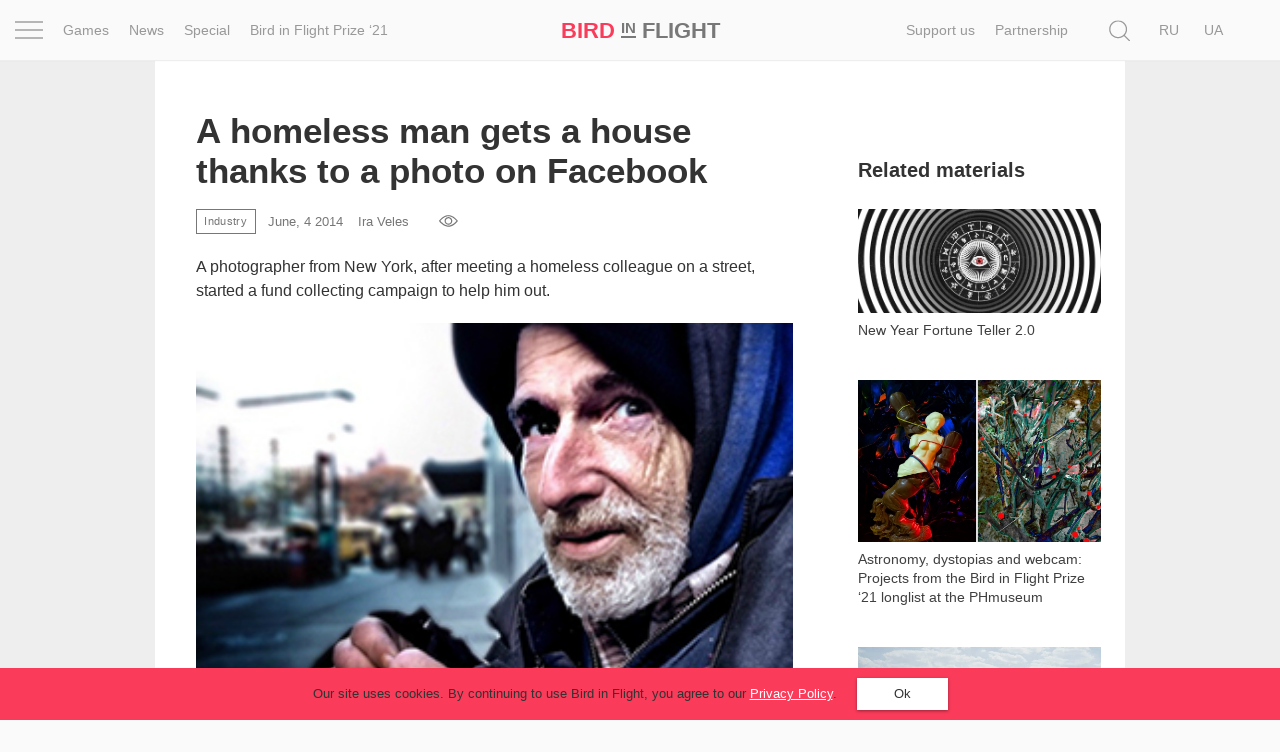

--- FILE ---
content_type: text/html; charset=UTF-8
request_url: https://birdinflight.com/en/news/industry/a-homeless-man-gets-a-house-thanks-to-a-photo-on-facebook.html
body_size: 27174
content:
<!DOCTYPE html>
<html lang="en-US" class="no-js">
<head>
    <meta charset="utf-8">
    <meta name=viewport content="width=device-width, initial-scale=1">
    <meta http-equiv="x-ua-compatible" content="ie=edge">
    <title>A homeless man gets a house thanks to a photo on Facebook — Bird In Flight</title>

    <link rel="icon" type="image/png" sizes="32x32" href="https://birdinflight.com/wp-content/themes/simple-catch/favicon_32x32.png">
    <link rel="icon" type="image/png" sizes="16x16" href="https://birdinflight.com/wp-content/themes/simple-catch/favicon_16x16.png">


    <meta name="apple-mobile-web-app-title" content="Birdinflight"/>
    <meta name="apple-mobile-web-app-capable" content="yes"/>
    <meta name="apple-mobile-web-app-status-bar-style" content="default"/>
    <meta name="yandex-verification" content="9f38a27c76254aca"/>
    <meta name="hilltopads-site-verification" content="82e302c706e9db424634273041eb1104246ba9f5"/>

    <link rel="apple-touch-startup-image" href="https://birdinflight.com/wp-content/themes/simple-catch/favicons/ios/icon_1024x1024.png"/>
    <link rel="apple-touch-icon" sizes="1024x1024"
          href="https://birdinflight.com/wp-content/themes/simple-catch/favicons/ios/icon_1024x1024.png"/>
    <link rel="apple-touch-icon" sizes="180x180"
          href="https://birdinflight.com/wp-content/themes/simple-catch/favicons/ios/icon_180x180.png"/>
    <link rel="apple-touch-icon" sizes="167x167"
          href="https://birdinflight.com/wp-content/themes/simple-catch/favicons/ios/icon_167x167.png"/>
    <link rel="apple-touch-icon" sizes="152x152"
          href="https://birdinflight.com/wp-content/themes/simple-catch/favicons/ios/icon_152x152.png"/>
    <link rel="apple-touch-icon" sizes="120x120"
          href="https://birdinflight.com/wp-content/themes/simple-catch/favicons/ios/icon_120x120.png"/>
    <link rel="manifest" href="https://birdinflight.com/wp-content/themes/simple-catch/manifest.json" crossorigin="use-credentials"/>
    <link rel="alternate" hreflang="en-us" href="https://birdinflight.com/en/news/industry/a-homeless-man-gets-a-house-thanks-to-a-photo-on-facebook.html" />
<link rel="alternate" hreflang="ru-ru" href="https://birdinflight.com/ru/novosti/industriya/snimok-na-facebook-pomog-bezdomnomu-fotografu-obresti-kryshu-nad-golovoj.html" />

<!-- Google Tag Manager for WordPress by gtm4wp.com -->
<script data-cfasync="false" data-pagespeed-no-defer>//<![CDATA[
	var gtm4wp_datalayer_name = "dataLayer";
	var dataLayer = dataLayer || [];
//]]>
</script>
<!-- End Google Tag Manager for WordPress by gtm4wp.com -->
<!-- This site is optimized with the Yoast SEO plugin v11.3 - https://yoast.com/wordpress/plugins/seo/ -->
<meta name="description" content="A photographer from New York, after meeting a homeless colleague on a street, started a fund collecting campaign to help him out."/>
<link rel="canonical" href="https://birdinflight.com/en/news/industry/a-homeless-man-gets-a-house-thanks-to-a-photo-on-facebook.html" />
<meta property="og:locale" content="en_US" />
<meta property="og:type" content="article" />
<meta property="og:title" content="A homeless man gets a house thanks to a photo on Facebook — Bird In Flight" />
<meta property="og:description" content="A photographer from New York, after meeting a homeless colleague on a street, started a fund collecting campaign to help him out." />
<meta property="og:url" content="https://birdinflight.com/en/news/industry/a-homeless-man-gets-a-house-thanks-to-a-photo-on-facebook.html" />
<meta property="og:site_name" content="Bird In Flight" />
<meta property="article:publisher" content="https://www.facebook.com/BifMagRu" />
<meta property="article:tag" content="documentary photography" />
<meta property="article:tag" content="infographic of the day" />
<meta property="article:tag" content="Instagram" />
<meta property="article:tag" content="photo contest" />
<meta property="article:tag" content="street photography" />
<meta property="article:section" content="Industry" />
<meta property="article:published_time" content="2014-06-04T14:31:13+00:00" />
<meta property="article:modified_time" content="2021-02-03T08:01:04+00:00" />
<meta property="og:updated_time" content="2021-02-03T08:01:04+00:00" />
<meta property="fb:app_id" content="527780830751696" />
<meta property="og:image" content="https://birdinflight.com/wp-content/uploads/2014/06/scott-sutton-news.jpg" />
<meta property="og:image:secure_url" content="https://birdinflight.com/wp-content/uploads/2014/06/scott-sutton-news.jpg" />
<meta property="og:image:width" content="300" />
<meta property="og:image:height" content="200" />
<meta name="twitter:card" content="summary_large_image" />
<meta name="twitter:description" content="A photographer from New York, after meeting a homeless colleague on a street, started a fund collecting campaign to help him out." />
<meta name="twitter:title" content="A homeless man gets a house thanks to a photo on Facebook — Bird In Flight" />
<meta name="twitter:site" content="@BifMagRu" />
<meta name="twitter:image" content="https://birdinflight.com/wp-content/uploads/2014/06/scott-sutton-news.jpg" />
<meta name="twitter:creator" content="@BifMagRu" />
<!-- / Yoast SEO plugin. -->

<link rel='dns-prefetch' href='//fonts.googleapis.com' />
<link rel='dns-prefetch' href='//s.w.org' />
<link rel="alternate" type="application/rss+xml" title="Bird In Flight &raquo; Feed" href="https://birdinflight.com/en/feed" />
<link rel="alternate" type="application/rss+xml" title="Bird In Flight &raquo; Comments Feed" href="https://birdinflight.com/en/comments/feed" />
<link rel='stylesheet' id='age-gate-css'  href='https://birdinflight.com/wp-content/plugins/age-gate/public/css/age-gate-public.css?ver=2.18.5' type='text/css' media='all' />
<style id='age-gate-user-options-inline-css' type='text/css'>
.age-gate-error { display: none; }
</style>
<link rel='stylesheet' id='main-style-css'  href='https://birdinflight.com/wp-content/themes/simple-catch/css/main.7aa5f4b9.build.css' type='text/css' media='all' />
<link rel='stylesheet' id='pt-serif-gfonts-css-css'  href='https://fonts.googleapis.com/css?family=PT+Serif:400,700,400i,700i&#038;subset=latin,cyrillic' type='text/css' media='all' />
<link rel='stylesheet' id='single-css-css'  href='https://birdinflight.com/wp-content/themes/simple-catch/css/single.7aa5f4b9.build.css' type='text/css' media='all' />
<script type='text/javascript' defer src='https://birdinflight.com/wp-content/themes/simple-catch/js/lib/jquery-2.2.3.min.js'></script>
<script type='text/javascript' defer src='https://birdinflight.com/wp-content/themes/simple-catch/js/jquery.cookiem.js?ver=1.1m'></script>
<script type='text/javascript'>
/* <![CDATA[ */
var wpml_cookies = {"_icl_current_language":{"value":"en","expires":1,"path":"\/"}};
var wpml_cookies = {"_icl_current_language":{"value":"en","expires":1,"path":"\/"}};
/* ]]> */
</script>
<script type='text/javascript' defer src='https://birdinflight.com/wp-content/plugins/sitepress-multilingual-cms/res/js/cookies/language-cookie.js?ver=d517e2cddc28d2bc6621b16f98e03227'></script>
<script type='text/javascript' defer src='https://birdinflight.com/wp-content/plugins/duracelltomi-google-tag-manager/js/gtm4wp-form-move-tracker.js?ver=1.11.4'></script>
<link rel='https://api.w.org/' href='https://birdinflight.com/en/wp-json/' />
<link rel="EditURI" type="application/rsd+xml" title="RSD" href="https://birdinflight.com/xmlrpc.php?rsd" />
<link rel="wlwmanifest" type="application/wlwmanifest+xml" href="https://birdinflight.com/wp-includes/wlwmanifest.xml" /> 

<link rel='shortlink' href='https://birdinflight.com/en?p=3998' />

<!-- Google Tag Manager for WordPress by gtm4wp.com -->
<script data-cfasync="false" data-pagespeed-no-defer>//<![CDATA[//]]>
</script>
<!-- End Google Tag Manager for WordPress by gtm4wp.com -->      <meta name="onesignal" content="wordpress-plugin"/>
          <link rel="manifest"
            href="https://birdinflight.com/wp-content/plugins/onesignal-free-web-push-notifications/sdk_files/manifest.json.php?gcm_sender_id=27547556084"/>
          <script src="https://cdn.onesignal.com/sdks/OneSignalSDK.js" async></script>    <script>

      window.OneSignal = window.OneSignal || [];

      OneSignal.push( function() {
        OneSignal.SERVICE_WORKER_UPDATER_PATH = "OneSignalSDKUpdaterWorker.js.php";
        OneSignal.SERVICE_WORKER_PATH = "OneSignalSDKWorker.js.php";
        OneSignal.SERVICE_WORKER_PARAM = { scope: '/' };

        OneSignal.setDefaultNotificationUrl("https://birdinflight.com");
        var oneSignal_options = {};
        window._oneSignalInitOptions = oneSignal_options;

        oneSignal_options['wordpress'] = true;
oneSignal_options['appId'] = 'dcc85ad3-c938-4a8d-9b96-22b990b4be7c';
oneSignal_options['autoRegister'] = true;
oneSignal_options['welcomeNotification'] = { };
oneSignal_options['welcomeNotification']['disable'] = true;
oneSignal_options['path'] = "https://birdinflight.com/wp-content/plugins/onesignal-free-web-push-notifications/sdk_files/";
oneSignal_options['safari_web_id'] = "Web ID: web.onesignal.auto.2e21fe47-8329-4413-bae9-ecef4da3342d";
oneSignal_options['promptOptions'] = { };
              OneSignal.init(window._oneSignalInitOptions);
                    });

      function documentInitOneSignal() {
        var oneSignal_elements = document.getElementsByClassName("OneSignal-prompt");

        var oneSignalLinkClickHandler = function(event) { OneSignal.push(['registerForPushNotifications']); event.preventDefault(); };        for(var i = 0; i < oneSignal_elements.length; i++)
          oneSignal_elements[i].addEventListener('click', oneSignalLinkClickHandler, false);
      }

      if (document.readyState === 'complete') {
           documentInitOneSignal();
      }
      else {
           window.addEventListener("load", function(event){
               documentInitOneSignal();
          });
      }
    </script>

		<style type="text/css" id="wp-custom-css">
			#post-373553 .count-block  {
	display: none
}

#post-428896 .count-block  {
	display: none
}

#post-374417 .count-block  {
	display: none
}

#post-374185 .count-block  {
	display: none
}

#post-376561 .count-block  {
	display: none
}

@media (max-width: 1369px){
	html[lang="uk-UA"] .posStatic .nav li:nth-child(n+2) {
    display:none;
	}
}

/* hided counter in cybersport article */		</style>
	
    <!-- Google Tag Manager -->
<script>(function(w,d,s,l,i){w[l]=w[l]||[];w[l].push({'gtm.start':
new Date().getTime(),event:'gtm.js'});var f=d.getElementsByTagName(s)[0],
j=d.createElement(s),dl=l!='dataLayer'?'&l='+l:'';j.async=true;j.src=
'https://www.googletagmanager.com/gtm.js?id='+i+dl+ '&gtm_auth=brxvvCdFW-_aimz3gu51FQ&gtm_preview=env-2&gtm_cookies_win=x';f.parentNode.insertBefore(j,f);
})(window,document,'script','dataLayer','GTM-M86XJNG');</script>
<!-- End Google Tag Manager --> 
<script>
function readCookie(){var e=~document.cookie.indexOf("nfti_date");if(e){var t=document.cookie;for(t=unescape(t),the_cookie_split=t.split(";"),loop=0;loop<the_cookie_split.length;loop++){var o=the_cookie_split[loop],i=o.indexOf("nfti_date");if(-1!=i)break}if(-1==i)writeCookie();else{var a=o.split("="),n=a[1],d=new Date,s=new Date(n),c=days_between(d,s);c>=7&&13>=c?dataLayer.push({event:'gaEv',eventCategory:'Back',eventAction:'Header',eventLabel:'7 days'}):c>=14&&29>=c?dataLayer.push({event:'gaEv',eventCategory:'Back',eventAction:'Header',eventLabel:'14 days'}):c>=30&&89>=c?dataLayer.push({event:'gaEv',eventCategory:'Back',eventAction:'Header',eventLabel:'30 days'}):c>=90&&dataLayer.push({event:'gaEv',eventCategory:'Back',eventAction:'Header',eventLabel:'90 days'}),writeCookie()}}else writeCookie()}function writeCookie(){var e=new Date,t=new Date("Dec 31, 2023"),o=t.toUTCString(),i="nfti_date="+escape(e),i=i+";expires="+o;document.cookie=i}function days_between(e,t){var o=864e5,i=e.getTime(),a=t.getTime(),n=Math.abs(i-a);return Math.round(n/o)}readCookie();
</script></head>
<body class="post-template-default single single-post postid-3998 single-format-standard custom-background  isMobile   cover " itemscope itemtype="http://schema.org/CreativeWork">


<script>
    function addLoadEvent(func) {
        var oldonload = window.onload;
        if (typeof window.onload != 'function') {
            window.onload = func;
        } else {
            window.onload = function () {
                if (oldonload) {
                    oldonload();
                }
                func();
            }
        }
    }
</script>


<header id="header" class="site-header navbar-fixed-top" itemscope itemtype="http://schema.org/WPHeader" data-component="topNavigation">

<div class="container-fluid">

    <div class="row ">
        <nav class="navbar header-nav-bar text-center" itemtype="http://schema.org/SiteNavigationElement">

        <div class="col-xs-2 col-sm-1 col-md-6">
            <div class="row">
                <div class="col-md-1 text-left _pos1">
                    <div class="con" data-component="overlay" data-target="newOne" data-toggle="toggle" data-direction="left">
                        <div class="bar top"></div>
                        <div class="bar middle"></div>
                        <div class="bar bottom"></div>
                    </div>
                </div>
                <div class="col-md-11 visible-md-block visible-lg-block">
                    <div class="row">
                    <ul class="nav navbar-nav">
            <li class="navbar-lnk-7">
            <a onclick="dataLayer.push({event: 'gaEv',eventCategory: 'Menu',eventAction: 'Header',eventLabel: 'Games'});" href="/game">Games</a>
        </li>
        <li class="navbar-lnk-11">
            <a onclick="dataLayer.push({event: 'gaEv',eventCategory: 'Menu',eventAction: 'Header',eventLabel: 'News'});" href="/news">News</a>
        </li>
        <li>
            <a onclick="dataLayer.push({event: 'gaEv',eventCategory: 'Menu',eventAction: 'Header',eventLabel: 'Special'});" href="/special">Special</a>
        </li>
        <li>
            <a onclick="dataLayer.push({event: 'gaEv',eventCategory: 'Menu',eventAction: 'Header',eventLabel: 'Prize-en'});" href="/bird-in-flight-prize-21-en">Bird in Flight Prize ‘21</a>
        </li>

    </ul>                    </div>
                </div>
            </div>
        </div>

        <div class="col-xs-8 col-sm-10 col-md-2 col-md-pull-1 text-center align-center">
            <div id="header-logo" class="site-logo text-nowrap">
                <a itemprop="url" class="site-logo_a"
   onclick="dataLayer.push({event: 'gaEv',eventCategory: 'Logo',eventAction: 'Header',eventLabel: 'Bird'});"
   href="https://birdinflight.com/en/" title="Bird In Flight" rel="home"><strong itemprop="name" class="siteLogo"><div class="siteLogo_first"><span>Bird</span> <small>In</small> Flight</div><div class="siteLogo_second"><span>Bird</span> <small>In</small>
<img style="width: 32px; height: 16px; vertical-align: baseline;" src="[data-uri]" alt="Red dot" />
</div></strong></a>            </div>
        </div>

         <div class="col-xs-2 col-sm-1 col-md-4 posStatic searchWrap">
            <div class="row">
                <div class="col-md-8 col-lg-10 posStatic">
                    <ul class="nav navbar-nav visible-md-block visible-lg-block pull-right">
                                                    <li class="avbar-lnk-10"><a target="_blank" href="/en/support-bird-en">Support us</a></li>
                            <li class="navbar-lnk-10"><a href="/en/partnership">Partnership</a></li>
                                            </ul>
                    <form role="search" method="get" class="form-horizontal form-toggle" action="https://birdinflight.com/en/" data-component="search" data-target="search-btn">
                        <div class="searchform-box">
                            <label class="sr-only">Search</label>
                            <input class="searh-filed search-it form-control" type="text" name="s" id="s" placeholder="Search" data-component-search="input"/>
                        </div>
                    </form>
                </div>
                <div class="col-md-3 col-lg-2 _pos1 searchAndLangs">
                    <span class="search-btn" data-component="overlay" data-target="newOne" data-toggle="open" data-direction="left">
    <svg class="icon icon-loop icon-md icon-inter"   aria-hidden="true" role="img"> <use href="#icon-loop" xlink:href="#icon-loop"></use> </svg></span>                    <div id="lang_sel_list" class="lang_sel_list_horizontal"><ul><li><span class="icl_lang_sel_current icl_lang_sel_native">En</span></li><li><a class="lang_sel_other" href="https://birdinflight.com/ru/novosti/industriya/snimok-na-facebook-pomog-bezdomnomu-fotografu-obresti-kryshu-nad-golovoj.html"><span class="icl_lang_sel_current icl_lang_sel_native">Ru</span></a></li><li><a class="lang_sel_other" href="https://birdinflight.com/"><span class="icl_lang_sel_current icl_lang_sel_native">Ua</span></a></li></ul></div>
                </div>
            </div>
        </div>

        </nav>
</div>
</div>

    <div class="newOne overlay">
            <div class="row">
                <div class="col-md-7">
                    <div class="row">
                        <div class="col-md-12 col-md-push-1">
                            <ul class="nav navbar-nav">
                                                                    <li class="navbar-lnk-1">
                                        <a onclick="dataLayer.push({event: 'gaEv',eventCategory: 'Menu',eventAction: 'Header',eventLabel: 'Project'});" href="/en/project">Project</a>
                                    </li>
                                    <li class="navbar-lnk-2">
                                        <a onclick="dataLayer.push({event: 'gaEv',eventCategory: 'Menu',eventAction: 'Header',eventLabel: 'Inspiration'});" href="/inspiration">Inspiration</a>
                                    </li>
                                    <li class="navbar-lnk-3">
                                        <a onclick="dataLayer.push({event: 'gaEv',eventCategory: 'Menu',eventAction: 'Header',eventLabel: 'World'});" href="/en/world">World</a>
                                    </li>
                                    <li class="navbar-lnk-4">
                                        <a onclick="dataLayer.push({event: 'gaEv',eventCategory: 'Menu',eventAction: 'Header',eventLabel: 'Profession'});" href="/en/profession">Profession</a>
                                    </li>
                                    <li class="navbar-lnk-5">
                                        <a onclick="dataLayer.push({event: 'gaEv',eventCategory: 'Menu',eventAction: 'Header',eventLabel: 'Prize-en'});" href="/bird-in-flight-prize-21-en">Bird in Flight Prize ‘21</a>
                                    </li>
                                    <li class="navbar-lnk-6 visible-xs-block visible-sm-block">
                                        <a onclick="dataLayer.push({event: 'gaEv',eventCategory: 'Menu',eventAction: 'Header',eventLabel: 'News'});" href="/en/news">News</a>
                                    </li>
                                    <li class="navbar-lnk-7 visible-xs-block visible-sm-block ">
                                        <a onclick="dataLayer.push({event: 'gaEv',eventCategory: 'Menu',eventAction: 'Header',eventLabel: 'Games'});" href="/en/game">Games</a>
                                    </li>
                                    <li class="visible-xs-block visible-sm-block">
                                        <a onclick="dataLayer.push({event: 'gaEv',eventCategory: 'Menu',eventAction: 'Header',eventLabel: 'Special'});" href="/en/special">Special</a>
                                    </li>

                                    <li class="visible-xs-block visible-sm-block navbar-lnk-9"><a href="/en/about-us">About us</a></li>

<!--                                    <li class="navbar-lnk-10">-->
<!--                                        <a onclick="dataLayer.push({event: 'gaEv',eventCategory: 'Menu',eventAction: 'Header',eventLabel: 'Partnership'});" href="/en/partnership">Partnership</a>-->
<!--                                    </li>-->
                                                            </ul>
                        </div>
                    </div>
                </div>
                <div class="col-md-1">
                </div>
                <div class="col-md-4">
                    <div class="row">
                        <div class="col-md-11">
                            <div class="social-widget">
            <a class="social-widget-lnk btn btn-invert btn-xs" onclick="dataLayer.push({event: 'gaEv',eventCategory: 'SocialFollow',eventAction: 'Middle',eventLabel: 'Facebook'});"
               target="_blank" href="https://www.facebook.com/BifMagEn"><svg class="icon icon-facebook icon-md"   aria-hidden="true" role="img"> <use href="#icon-facebook" xlink:href="#icon-facebook"></use> </svg></a>
        <a class="social-widget-lnk btn btn-invert btn-xs" onclick="dataLayer.push({event: 'gaEv',eventCategory: 'SocialFollow',eventAction: 'Middle',eventLabel: 'Twitter'});"
               target="_blank" href="https://twitter.com/BifMagEn"><svg class="icon icon-twitter icon-md"   aria-hidden="true" role="img"> <use href="#icon-twitter" xlink:href="#icon-twitter"></use> </svg></a>
        <a class="social-widget-lnk btn btn-invert btn-xs" onclick="dataLayer.push({event: 'gaEv',eventCategory: 'SocialFollow',eventAction: 'Middle',eventLabel: 'Instagram'});"
               target="_blank" href="https://instagram.com/bifmag"><svg class="icon icon-instagram icon-md"   aria-hidden="true" role="img"> <use href="#icon-instagram" xlink:href="#icon-instagram"></use> </svg></a>
    </div>                        </div>
                        <div class="col-md-1">&nbsp;</div>
                        <div class="col-md-12 visible-xs-block visible-sm-block header-partners-bar">
                                                        <div id="lang_sel_list" class="lang_sel_list_horizontal"><ul><li><span class="icl_lang_sel_current icl_lang_sel_native">En</span></li><li><a class="lang_sel_other" href="https://birdinflight.com/ru/novosti/industriya/snimok-na-facebook-pomog-bezdomnomu-fotografu-obresti-kryshu-nad-golovoj.html"><span class="icl_lang_sel_current icl_lang_sel_native">Ru</span></a></li><li><a class="lang_sel_other" href="https://birdinflight.com/"><span class="icl_lang_sel_current icl_lang_sel_native">Ua</span></a></li></ul></div>                        </div>
                    </div>
                    </div>
                </div>
            </div>
 </div>

</header>



<div id="wrapper" itemscope itemtype="http://schema.org/Blog">

<div id="single-news">
    <div class="container">
    <div class="aside-content-wrapper post-branding-content">
        <div class="inner-n jewelry jewelry-head" data-jewelry-name="news_first">
            <!-- NO_CACHE_FOR_FRAGMENT mfunc -->
<!--                get_external_banners("news_first");-->
                        <!-- /mfunc NO_CACHE_FOR_FRAGMENT -->
        </div>
        <div class="two-sides single-inner">
            <article class="h-entry two-sides_pad" itemscope itemtype="http://schema.org/Article">
                
                <h1 class="p-name entity-title" itemprop="headline">
                    <span itemprop="name">A homeless man gets a house thanks to a photo on Facebook</span>
                </h1>

                <div class="h-card entry-meta">
                <a class="p-category cat-name label label-brand" href="https://birdinflight.com/en/news/industry"><span itemprop="articleSection">Industry</span></a>                    <span id="postDate" class="dt-published" itemprop="datePublished"
                          datetime="2014-06-04 02:06:13"
                          content="2014-06-04">
                        June, 4 2014                    </span>

                                            <a class="p-name p-author u-url author__lnk" href="https://birdinflight.com/en/author/iraveles">
                            <span id="authorName" itemprop="author" itemscope itemtype="http://schema.org/Person" class="post-author_name">
                                <span itemprop="name">
                                    Ira Veles                                </span>
                            </span>
                        </a>
                                        <div id="count-block">
                                    <div class="kento-pvc-loop">
                <div class="kento-pvc-total">
                    <svg class="icon icon-view icon-md"   aria-hidden="true" role="img"> <use href="#icon-view" xlink:href="#icon-view"></use> </svg>                    <div id="counter-data-3998"></div>
                </div>
            </div>            <script async>
              if ('on' === 'on') {
                        var xmlHttp = new XMLHttpRequest();
                        xmlHttp.onreadystatechange = function () {

                            if (xmlHttp.readyState === XMLHttpRequest.DONE) {

                                if (xmlHttp.status === 200) {
                                    document.getElementById('counter-data-3998').innerHTML = xmlHttp.responseText.replace(/\B(?=(\d{3})+(?!\d))/g, ' ');
                                }
                            }
                        };
                        xmlHttp.open('GET', '/wp-content/plugins/kento-counter-simple/ajax_counter.php?id=3998&count=on', true);
                        xmlHttp.send();
                    } else {
                        document.getElementById('counter-data-3998').innerHTML = "";
                    }

                    if ('' && !(typeof window.quiz === 'undefined') && 'a-homeless-man-gets-a-house-thanks-to-a-photo-on-facebook' === window.quiz.slug) {
                        var xmlHttpGame = new XMLHttpRequest();
                        xmlHttpGame.open('GET', '/wp-content/plugins/kento-counter-simple/ajax_counter.php?slug=' + window.quiz.slug + '&game=' + window.quiz.game + '&count=' + window.quiz.count + '&v=' + window.quiz.v, true);
                        xmlHttpGame.send();
                    }

                    if ('' && '1') {
                        var xmlHttpPicture = new XMLHttpRequest();
                        var srcs = [], date = null,
                            articleContent = document.querySelector(".content-editor"),
                            articleImages = articleContent.querySelectorAll("img[itemprop]");

                        for (var i = 0; i < articleImages.length; i++) {

                            if (articleImages[i].classList.contains("aboutAuthor_ava__image")) {
                                continue;
                            }

                            var raw = articleImages[i].src,
                                url = raw.split("?")[0],
                                filename = url.split("/");

                            date = filename[filename.length - 3] + "-" + filename[filename.length - 2];

                            srcs.push(date + "+" + filename[filename.length - 1]);
                        }

                        xmlHttpPicture.open('GET', '/wp-content/plugins/kento-counter-simple/ajax_counter.php?share=picture&n=' + srcs.join(",") + '&id=3998', true);
                        xmlHttpPicture.send();
                    }
            </script>
                                </div>
                </div>

                <div class="p-summary entity-sub-title" itemprop="articleBody description">
                    A photographer from New York, after meeting a homeless colleague on a street, started a fund collecting campaign to help him out.                </div>

                                    <div class="post-cover" data-lenovo-img="https://birdinflight.com/wp-content/uploads/2014/06/scott-sutton-news.jpg">
                        <img itemprop="image" width="630" height="280" src="https://birdinflight.com/wp-content/uploads/2014/06/scott-sutton-news.jpg" class="u-featured attachment-feature size-feature wp-post-image" alt=""/>                    </div>
                
                <div class="widthbox">
                    <div class="social-links-block">Follow us on                        <span class="social-link""><a href="https://www.facebook.com/BifMagEn" target="_blank">Facebook</a></strong>, <span class="social-link""><a href="https://www.instagram.com/bifmag/" target="_blank">Instagram</a></strong>                    </div>
                </div>

                <div class="e-content content-editor single-news">
                    
    <div class="inner-old">
        <p>In NYC Benjamin Lowie managed to collect more than $11,000 for Scott Suetton who lost his job and shelter because of the unfortunate circumstances in personal life, according to <a href="http://www.huffingtonpost.com/2014/05/30/scott-sutton-homeless_n_5411749.html?utm_hp_ref=tw">Huffington Post</a>. The story began in November of last year. Lowie&#8217;s attention got drawn to the poster the man was holding with the phrase &#8220;What you give is yours&#8221; on it. As they spoke he found out that Scott Suetton was a former journalist and developer for the company Archive Photos. Later Lowie posted Scott&#8217;s photo on his <a href="https://www.facebook.com/photo.php?fbid=10152147571561834&amp;set=a.10150794680611834.467475.554536833&amp;type=3&amp;theater">Facebook page</a> and in the matter of hours it collected more than a thousand likes and a few hundred shares.</p>
<p>The shot received a strong response in the hearts of colleagues photographers and journalists. One of them wrote: &#8220;The first thought that ran through my mind once I saw the photo: I could be in his spot&#8221;. Such a passionate viewer reaction prompted Lowie and his wife start a <a href="https://www.giveforward.com/fundraiser/n2k4/sheltering-scott">charity campaign</a> to collect money in order to help Scott get his normal life back. $15,000 will take care of his rent, medical insurance, rehabilitation program and everyday needs.</p>
<p>Lowie and his wife often visit Suetton and keep a <a href="https://www.facebook.com/photo.php?fbid=10152147571561834&amp;set=a.10150794680611834.467475.554536833&amp;type=3&amp;theater">blog</a> about his life. To this moment they collected $11,145, and there is exactly one hundred days left till the end of the campaign.</p>
<p>As a reminder, recently in the state of New York a shot of a tragic event, when two children got hurt, collected more than $4,500 for their medical treatment.</p>
    </div>
                </div>
                <div class="share-line">
                    <div class="socl-lg socl-color socl-hdn">
                        
<ul class="social_block f-soc-ul">

            <li class="fb_sharer">
            <a class="f-soc-a __fb btn" href="https://www.facebook.com/sharer/sharer.php?u=https%3A%2F%2Fbirdinflight.com%2Fen%2Fnews%2Findustry%2Fa-homeless-man-gets-a-house-thanks-to-a-photo-on-facebook.html"
               onclick="dataLayer.push({event: 'send',eventCategory: 'Article',eventAction: 'SocialShare',eventLabel: 'Facebook'});"
               data-component="shares">
                <svg class="icon icon-facebook icon-md"   aria-hidden="true" role="img"> <use href="#icon-facebook" xlink:href="#icon-facebook"></use> </svg>            </a>
        </li>
        <li class="tw_sharer">
            <a class="f-soc-a __tw btn"
               href="http://twitter.com/share?url=https%3A%2F%2Fbirdinflight.com%2Fen%2Fnews%2Findustry%2Fa-homeless-man-gets-a-house-thanks-to-a-photo-on-facebook.html&text=A homeless man gets a house thanks to a photo on Facebook — Bird In Flight&hashtags=birdinflight"
               onclick="dataLayer.push({event: 'send',eventCategory: 'Article',eventAction: 'SocialShare',eventLabel: 'Twitter'});"
               data-component="shares">
                <svg class="icon icon-twitter icon-md"   aria-hidden="true" role="img"> <use href="#icon-twitter" xlink:href="#icon-twitter"></use> </svg>            </a>
        </li>
        <li class="gp_sharer"></li>

    </ul>                    </div>
                </div>

                                    <div class="tags-line">
                        <div class="tag-label">Tags</div>
                        <div class="tags-cont" itemprop="keywords"><a href="https://birdinflight.com/en/tag/dokumentalnaya-fotografiya-en" rel="tag">documentary photography</a> <a href="https://birdinflight.com/en/tag/infographic-of-the-day" rel="tag">infographic of the day</a> <a href="https://birdinflight.com/en/tag/instagram-2" rel="tag">Instagram</a> <a href="https://birdinflight.com/en/tag/photo-contest" rel="tag">photo contest</a> <a href="https://birdinflight.com/en/tag/street-photography" rel="tag">street photography</a></div>
                    </div>
                            </article>
        </div>
        <div class="aside-widget sidebar" itemscope itemtype="http://schema.org/WPSideBar">
    <div class="aside-wrapper">
        <div class="aside-widget-inner">

            <div class="inner-n jewelry" data-jewelry-name="aside_first">
                <!-- NO_CACHE_FOR_FRAGMENT mfunc -->
<!--                    get_external_banners("aside_first");-->
                                <!-- /mfunc NO_CACHE_FOR_FRAGMENT -->
            </div>

            <div class="aside-title">
                <span class="pull-left">
                    Related materials                </span>
            </div>

            <div class="post-wrap wrap-rect wrap-news">
    <article id="post-248275" class="h-entry post-248275 post type-post status-publish format-image has-post-thumbnail hentry category-game category-plitka tag-design tag-moda-en tag-history tag-humor tag-instagram-2 post_format-post-format-image"             itemscope="" itemtype="http://schema.org/BlogPosting">

        
        <div class="post-img thumbShares">
                            <a class="u-url thumb-lnk" href="https://birdinflight.com/en/game/bif-fortune-teller-2018.html"
                   itemprop="url" rel="bookmark">
                    <img itemprop="image" width="630" height="280" src="https://birdinflight.com/wp-content/uploads/2017/01/MAgicX-5x.png" class="u-featured attachment-feature size-feature wp-post-image" alt=""/>                   
                </a>
                    </div>

        <div class="thumb-media-content">
            <header class="entry-header">
                <h3 class="p-name entry-title" itemprop="headline">
                <a href="https://birdinflight.com/en/game/bif-fortune-teller-2018.html" class="u-url" itemprop="url" rel="bookmark">
                        <span itemprop="name">
                            New Year Fortune Teller 2.0                        </span>
                </a>
            </h3>
            </header>
                            <div class="count-block">
                                <div class="kento-pvc-loop">
                <div class="kento-pvc-total">
                    <svg class="icon icon-view icon-md"   aria-hidden="true" role="img"> <use href="#icon-view" xlink:href="#icon-view"></use> </svg>                    <div id="counter-data-248275">18 719</div>
                </div>
            </div>            <script async>
              if ('18719' === 'on') {
                        var xmlHttp = new XMLHttpRequest();
                        xmlHttp.onreadystatechange = function () {

                            if (xmlHttp.readyState === XMLHttpRequest.DONE) {

                                if (xmlHttp.status === 200) {
                                    document.getElementById('counter-data-248275').innerHTML = xmlHttp.responseText.replace(/\B(?=(\d{3})+(?!\d))/g, ' ');
                                }
                            }
                        };
                        xmlHttp.open('GET', '/wp-content/plugins/kento-counter-simple/ajax_counter.php?id=248275&count=18719', true);
                        xmlHttp.send();
                    } else {
                        document.getElementById('counter-data-248275').innerHTML = "18 719";
                    }

                    if ('1' && !(typeof window.quiz === 'undefined') && 'bif-fortune-teller-2018' === window.quiz.slug) {
                        var xmlHttpGame = new XMLHttpRequest();
                        xmlHttpGame.open('GET', '/wp-content/plugins/kento-counter-simple/ajax_counter.php?slug=' + window.quiz.slug + '&game=' + window.quiz.game + '&count=' + window.quiz.count + '&v=' + window.quiz.v, true);
                        xmlHttpGame.send();
                    }

                    if ('' && '') {
                        var xmlHttpPicture = new XMLHttpRequest();
                        var srcs = [], date = null,
                            articleContent = document.querySelector(".content-editor"),
                            articleImages = articleContent.querySelectorAll("img[itemprop]");

                        for (var i = 0; i < articleImages.length; i++) {

                            if (articleImages[i].classList.contains("aboutAuthor_ava__image")) {
                                continue;
                            }

                            var raw = articleImages[i].src,
                                url = raw.split("?")[0],
                                filename = url.split("/");

                            date = filename[filename.length - 3] + "-" + filename[filename.length - 2];

                            srcs.push(date + "+" + filename[filename.length - 1]);
                        }

                        xmlHttpPicture.open('GET', '/wp-content/plugins/kento-counter-simple/ajax_counter.php?share=picture&n=' + srcs.join(",") + '&id=248275', true);
                        xmlHttpPicture.send();
                    }
            </script>
                            </div>
                    </div>

        <div class="hidden hidden_article_info">
            <span itemprop="author"><a href="https://birdinflight.com/en/author/dsolodova" title="Posts by Darina Solodova" rel="author">Darina Solodova</a></span>
            <meta itemprop="datePublished" content="2017-12-20" />20.12.2017            <meta itemprop="dateModified" content="2021-09-22" />

            <div itemprop="publisher" itemscope itemtype="https://schema.org/Organization">
                <div itemprop="logo image" itemscope itemtype="https://schema.org/ImageObject">
                    <img itemprop="url contentUrl" src="https://birdinflight.com/wp-content/themes/simple-catch/images/bif_logo.png" alt="logo" />
                </div>
                <meta itemprop="name" content="Bird In Flight" />
            </div>
        </div>

        <meta itemscope itemprop="mainEntityOfPage" itemType="https://schema.org/WebPage" itemid="https://birdinflight.com/en/game/bif-fortune-teller-2018.html"/>
    </article><!-- #post -->
</div>
<div class="post-wrap wrap-rect wrap-news">
    <article id="post-417451" class="h-entry post-417451 post type-post status-publish format-standard has-post-thumbnail hentry category-bird-in-flight-prize-21-en category-plitka tag-bif-prize-2 tag-bird-in-flight-prize-21-2 tag-exhibition tag-phmuseum tag-photo-contest"             itemscope="" itemtype="http://schema.org/BlogPosting">

        
        <div class="post-img thumbShares">
                            <a class="u-url thumb-lnk" href="https://birdinflight.com/en/bird-in-flight-prize-21-en/astronomy-dystopias-and-webcam-projects-from-the-bird-in-flight-prize-21-longlist-at-the-phmuseum.html"
                   itemprop="url" rel="bookmark">
                    <img itemprop="image" width="630" height="280" src="https://birdinflight.com/wp-content/uploads/2022/01/Fragility_Elena_Subach-8-480x320-61f.jpg" class="u-featured attachment-feature size-feature wp-post-image" alt=""/>                   
                </a>
                    </div>

        <div class="thumb-media-content">
            <header class="entry-header">
                <h3 class="p-name entry-title" itemprop="headline">
                <a href="https://birdinflight.com/en/bird-in-flight-prize-21-en/astronomy-dystopias-and-webcam-projects-from-the-bird-in-flight-prize-21-longlist-at-the-phmuseum.html" class="u-url" itemprop="url" rel="bookmark">
                        <span itemprop="name">
                            Astronomy, dystopias and webcam: Projects from the Bird in Flight Prize ‘21 longlist at the PHmuseum                        </span>
                </a>
            </h3>
            </header>
                            <div class="count-block">
                                <div class="kento-pvc-loop">
                <div class="kento-pvc-total">
                    <svg class="icon icon-view icon-md"   aria-hidden="true" role="img"> <use href="#icon-view" xlink:href="#icon-view"></use> </svg>                    <div id="counter-data-417451">1 149</div>
                </div>
            </div>            <script async>
              if ('1149' === 'on') {
                        var xmlHttp = new XMLHttpRequest();
                        xmlHttp.onreadystatechange = function () {

                            if (xmlHttp.readyState === XMLHttpRequest.DONE) {

                                if (xmlHttp.status === 200) {
                                    document.getElementById('counter-data-417451').innerHTML = xmlHttp.responseText.replace(/\B(?=(\d{3})+(?!\d))/g, ' ');
                                }
                            }
                        };
                        xmlHttp.open('GET', '/wp-content/plugins/kento-counter-simple/ajax_counter.php?id=417451&count=1149', true);
                        xmlHttp.send();
                    } else {
                        document.getElementById('counter-data-417451').innerHTML = "1 149";
                    }

                    if ('' && !(typeof window.quiz === 'undefined') && 'astronomy-dystopias-and-webcam-projects-from-the-bird-in-flight-prize-21-longlist-at-the-phmuseum' === window.quiz.slug) {
                        var xmlHttpGame = new XMLHttpRequest();
                        xmlHttpGame.open('GET', '/wp-content/plugins/kento-counter-simple/ajax_counter.php?slug=' + window.quiz.slug + '&game=' + window.quiz.game + '&count=' + window.quiz.count + '&v=' + window.quiz.v, true);
                        xmlHttpGame.send();
                    }

                    if ('' && '') {
                        var xmlHttpPicture = new XMLHttpRequest();
                        var srcs = [], date = null,
                            articleContent = document.querySelector(".content-editor"),
                            articleImages = articleContent.querySelectorAll("img[itemprop]");

                        for (var i = 0; i < articleImages.length; i++) {

                            if (articleImages[i].classList.contains("aboutAuthor_ava__image")) {
                                continue;
                            }

                            var raw = articleImages[i].src,
                                url = raw.split("?")[0],
                                filename = url.split("/");

                            date = filename[filename.length - 3] + "-" + filename[filename.length - 2];

                            srcs.push(date + "+" + filename[filename.length - 1]);
                        }

                        xmlHttpPicture.open('GET', '/wp-content/plugins/kento-counter-simple/ajax_counter.php?share=picture&n=' + srcs.join(",") + '&id=417451', true);
                        xmlHttpPicture.send();
                    }
            </script>
                            </div>
                    </div>

        <div class="hidden hidden_article_info">
            <span itemprop="author"><a href="https://birdinflight.com/en/author/a-timchenko" title="Posts by Anastasiia Timchenko" rel="author">Anastasiia Timchenko</a></span>
            <meta itemprop="datePublished" content="2022-01-27" />27.01.2022            <meta itemprop="dateModified" content="2023-01-06" />

            <div itemprop="publisher" itemscope itemtype="https://schema.org/Organization">
                <div itemprop="logo image" itemscope itemtype="https://schema.org/ImageObject">
                    <img itemprop="url contentUrl" src="https://birdinflight.com/wp-content/themes/simple-catch/images/bif_logo.png" alt="logo" />
                </div>
                <meta itemprop="name" content="Bird In Flight" />
            </div>
        </div>

        <meta itemscope itemprop="mainEntityOfPage" itemType="https://schema.org/WebPage" itemid="https://birdinflight.com/en/bird-in-flight-prize-21-en/astronomy-dystopias-and-webcam-projects-from-the-bird-in-flight-prize-21-longlist-at-the-phmuseum.html"/>
    </article><!-- #post -->
</div>
<div class="post-wrap wrap-rect wrap-news">
    <article id="post-74730" class="h-entry post-74730 post type-post status-publish format-quote has-post-thumbnail hentry category-experience category-inspiration category-plitka tag-10-lyubimyh-fotografiy-2 tag-dokumentalnaya-fotografiya-en tag-semya-en tag-portfolio-2 tag-konkurs-2 tag-sovremennaya-fotografiya-2 tag-fotokonkurs-2 post_format-post-format-quote"             itemscope="" itemtype="http://schema.org/BlogPosting">

        
        <div class="post-img thumbShares">
                            <a class="u-url thumb-lnk" href="https://birdinflight.com/en/inspiration/experience/zhurnalu-bird-in-flight-1-god.html"
                   itemprop="url" rel="bookmark">
                    <img itemprop="image" width="630" height="280" src="https://birdinflight.com/wp-content/uploads/2015/07/birthday_cover1.jpg" class="u-featured attachment-feature size-feature wp-post-image" alt=""/>                   
                </a>
                    </div>

        <div class="thumb-media-content">
            <header class="entry-header">
                <h3 class="p-name entry-title" itemprop="headline">
                <a href="https://birdinflight.com/en/inspiration/experience/zhurnalu-bird-in-flight-1-god.html" class="u-url" itemprop="url" rel="bookmark">
                        <span itemprop="name">
                            Журналу Bird In Flight&nbsp;— 1&nbsp;год                        </span>
                </a>
            </h3>
            </header>
                            <div class="count-block">
                                <div class="kento-pvc-loop">
                <div class="kento-pvc-total">
                    <svg class="icon icon-view icon-md"   aria-hidden="true" role="img"> <use href="#icon-view" xlink:href="#icon-view"></use> </svg>                    <div id="counter-data-74730">2 060</div>
                </div>
            </div>            <script async>
              if ('2060' === 'on') {
                        var xmlHttp = new XMLHttpRequest();
                        xmlHttp.onreadystatechange = function () {

                            if (xmlHttp.readyState === XMLHttpRequest.DONE) {

                                if (xmlHttp.status === 200) {
                                    document.getElementById('counter-data-74730').innerHTML = xmlHttp.responseText.replace(/\B(?=(\d{3})+(?!\d))/g, ' ');
                                }
                            }
                        };
                        xmlHttp.open('GET', '/wp-content/plugins/kento-counter-simple/ajax_counter.php?id=74730&count=2060', true);
                        xmlHttp.send();
                    } else {
                        document.getElementById('counter-data-74730').innerHTML = "2 060";
                    }

                    if ('' && !(typeof window.quiz === 'undefined') && 'zhurnalu-bird-in-flight-1-god' === window.quiz.slug) {
                        var xmlHttpGame = new XMLHttpRequest();
                        xmlHttpGame.open('GET', '/wp-content/plugins/kento-counter-simple/ajax_counter.php?slug=' + window.quiz.slug + '&game=' + window.quiz.game + '&count=' + window.quiz.count + '&v=' + window.quiz.v, true);
                        xmlHttpGame.send();
                    }

                    if ('' && '') {
                        var xmlHttpPicture = new XMLHttpRequest();
                        var srcs = [], date = null,
                            articleContent = document.querySelector(".content-editor"),
                            articleImages = articleContent.querySelectorAll("img[itemprop]");

                        for (var i = 0; i < articleImages.length; i++) {

                            if (articleImages[i].classList.contains("aboutAuthor_ava__image")) {
                                continue;
                            }

                            var raw = articleImages[i].src,
                                url = raw.split("?")[0],
                                filename = url.split("/");

                            date = filename[filename.length - 3] + "-" + filename[filename.length - 2];

                            srcs.push(date + "+" + filename[filename.length - 1]);
                        }

                        xmlHttpPicture.open('GET', '/wp-content/plugins/kento-counter-simple/ajax_counter.php?share=picture&n=' + srcs.join(",") + '&id=74730', true);
                        xmlHttpPicture.send();
                    }
            </script>
                            </div>
                    </div>

        <div class="hidden hidden_article_info">
            <span itemprop="author"><a href="https://birdinflight.com/en/author/julia" title="Posts by Julia Chuzha" rel="author">Julia Chuzha</a></span>
            <meta itemprop="datePublished" content="2015-07-07" />07.07.2015            <meta itemprop="dateModified" content="2021-02-26" />

            <div itemprop="publisher" itemscope itemtype="https://schema.org/Organization">
                <div itemprop="logo image" itemscope itemtype="https://schema.org/ImageObject">
                    <img itemprop="url contentUrl" src="https://birdinflight.com/wp-content/themes/simple-catch/images/bif_logo.png" alt="logo" />
                </div>
                <meta itemprop="name" content="Bird In Flight" />
            </div>
        </div>

        <meta itemscope itemprop="mainEntityOfPage" itemType="https://schema.org/WebPage" itemid="https://birdinflight.com/en/inspiration/experience/zhurnalu-bird-in-flight-1-god.html"/>
    </article><!-- #post -->
</div>
<div class="post-wrap wrap-rect wrap-news">
    <article id="post-219925" class="h-entry post-219925 post type-post status-publish format-standard has-post-thumbnail hentry category-game category-plitka category-world tag-google-2 tag-history tag-instagram-2 tag-project tag-space"             itemscope="" itemtype="http://schema.org/BlogPosting">

        
        <div class="post-img thumbShares">
                            <a class="u-url thumb-lnk" href="https://birdinflight.com/en/game/20161130-usa-georaphy-quiz.html"
                   itemprop="url" rel="bookmark">
                    <img itemprop="image" width="630" height="280" src="https://birdinflight.com/wp-content/uploads/2017/07/independence_cover.png" class="u-featured attachment-feature size-feature wp-post-image" alt=""/>                   
                </a>
                    </div>

        <div class="thumb-media-content">
            <header class="entry-header">
                <h3 class="p-name entry-title" itemprop="headline">
                <a href="https://birdinflight.com/en/game/20161130-usa-georaphy-quiz.html" class="u-url" itemprop="url" rel="bookmark">
                        <span itemprop="name">
                            Iowa or Wyoming: Locate US States on a Map                        </span>
                </a>
            </h3>
            </header>
                            <div class="count-block">
                                <div class="kento-pvc-loop">
                <div class="kento-pvc-total">
                    <svg class="icon icon-view icon-md"   aria-hidden="true" role="img"> <use href="#icon-view" xlink:href="#icon-view"></use> </svg>                    <div id="counter-data-219925">22 727</div>
                </div>
            </div>            <script async>
              if ('22727' === 'on') {
                        var xmlHttp = new XMLHttpRequest();
                        xmlHttp.onreadystatechange = function () {

                            if (xmlHttp.readyState === XMLHttpRequest.DONE) {

                                if (xmlHttp.status === 200) {
                                    document.getElementById('counter-data-219925').innerHTML = xmlHttp.responseText.replace(/\B(?=(\d{3})+(?!\d))/g, ' ');
                                }
                            }
                        };
                        xmlHttp.open('GET', '/wp-content/plugins/kento-counter-simple/ajax_counter.php?id=219925&count=22727', true);
                        xmlHttp.send();
                    } else {
                        document.getElementById('counter-data-219925').innerHTML = "22 727";
                    }

                    if ('1' && !(typeof window.quiz === 'undefined') && '20161130-usa-georaphy-quiz' === window.quiz.slug) {
                        var xmlHttpGame = new XMLHttpRequest();
                        xmlHttpGame.open('GET', '/wp-content/plugins/kento-counter-simple/ajax_counter.php?slug=' + window.quiz.slug + '&game=' + window.quiz.game + '&count=' + window.quiz.count + '&v=' + window.quiz.v, true);
                        xmlHttpGame.send();
                    }

                    if ('' && '') {
                        var xmlHttpPicture = new XMLHttpRequest();
                        var srcs = [], date = null,
                            articleContent = document.querySelector(".content-editor"),
                            articleImages = articleContent.querySelectorAll("img[itemprop]");

                        for (var i = 0; i < articleImages.length; i++) {

                            if (articleImages[i].classList.contains("aboutAuthor_ava__image")) {
                                continue;
                            }

                            var raw = articleImages[i].src,
                                url = raw.split("?")[0],
                                filename = url.split("/");

                            date = filename[filename.length - 3] + "-" + filename[filename.length - 2];

                            srcs.push(date + "+" + filename[filename.length - 1]);
                        }

                        xmlHttpPicture.open('GET', '/wp-content/plugins/kento-counter-simple/ajax_counter.php?share=picture&n=' + srcs.join(",") + '&id=219925', true);
                        xmlHttpPicture.send();
                    }
            </script>
                            </div>
                    </div>

        <div class="hidden hidden_article_info">
            <span itemprop="author"><a href="https://birdinflight.com/en/author/dsolodova" title="Posts by Darina Solodova" rel="author">Darina Solodova</a></span>
            <meta itemprop="datePublished" content="2017-07-03" />03.07.2017            <meta itemprop="dateModified" content="2021-09-22" />

            <div itemprop="publisher" itemscope itemtype="https://schema.org/Organization">
                <div itemprop="logo image" itemscope itemtype="https://schema.org/ImageObject">
                    <img itemprop="url contentUrl" src="https://birdinflight.com/wp-content/themes/simple-catch/images/bif_logo.png" alt="logo" />
                </div>
                <meta itemprop="name" content="Bird In Flight" />
            </div>
        </div>

        <meta itemscope itemprop="mainEntityOfPage" itemType="https://schema.org/WebPage" itemid="https://birdinflight.com/en/game/20161130-usa-georaphy-quiz.html"/>
    </article><!-- #post -->
</div>

            <div class="inner-n jewelry" data-jewelry-name="aside_second">
                <!-- NO_CACHE_FOR_FRAGMENT mfunc -->
<!--                    get_external_banners("aside_second");-->
                                <!-- /mfunc NO_CACHE_FOR_FRAGMENT -->
            </div>
        </div>
    </div>
</div>
<div class=" newsletter-subsribe">

    <div class="newsletter">
        <form onsubmit="ga('send', 'event', 'Subscribe', 'Middle', 'Success');"
              action="https://birdinflight.com/mail/check.php?lang=en"
              method="post" name="mc-embedded-subscribe-form"
              class="mc-embedded-subscribe-form form-inline subscribeForm">
            <div class="form-group __txt">
                <label class="newsletter_t">
                    Sign up for weekly bird                </label>
            </div>
            <div class="form-group __input">
                <input type="email" value="" name="EMAIL" class="email-input newsletter-it form-control"
                       pattern="[a-zA-Z0-9._%+-]+@[a-zA-Z0-9.-]+\.[a-zA-Z]{2,4}$"
                       placeholder="Enter e-mail" required>
                <button onclick="ga('send', 'event', 'Subscribe', 'Middle', 'Click');" type="submit"
                        class="email-button newsletter-is btn">
                    <svg class="icon icon-bird icon-md icon-inter"   aria-hidden="true" role="img"> <use href="#icon-bird" xlink:href="#icon-bird"></use> </svg>                </button>
            </div>
            <input type="hidden" name="charset" value="UTF-8">
            <input type="hidden" name="default_list_id" value="3687659">
            <input type="hidden" name="overwrite" value="2">
        </form>
    </div>
</div>        <div class="inner-n jewelry" data-jewelry-name="news_second">
            <!-- NO_CACHE_FOR_FRAGMENT mfunc -->
<!--                get_external_banners("news_second");-->
                        <!-- /mfunc NO_CACHE_FOR_FRAGMENT -->
        </div>
    </div>
    <div class="bottomInfoWrap">
        <div class="site-content frontPage_layout">
            <div class="bestMaterials">
    <p class="subTitle">New and best</p>

        <div class="post-wrap wrap-super-feature">
        <article id="post-458940" class="h-entry post-458940 post type-post status-publish format-standard has-post-thumbnail hentry category-plitka category-world tag-animal-protection tag-animals tag-russian-invasion-of-ukraine tag-war tag-dika-priroda-en tag-vijna-2 tag-diki-tvarini-2 tag-zahist-tvarin-2 tag-tvarini-en" itemscope=""
                 itemtype="http://schema.org/BlogPosting">
            <a class="u-url thumb-lnk" href="https://birdinflight.com/en/world/20231013-shho-zagrozhuye-dikim-tvarinam-v-ukrayini.html" itemprop="url" rel="bookmark">
                <img itemprop="image" width="630" height="280" src="https://birdinflight.com/wp-content/uploads/2023/10/2_bukreeva_animals-630x630-652-65c.jpg" class="u-featured attachment-feature size-feature wp-post-image" alt=""/>            </a>
            <div class="post-info-wrapper">
                                
                    <a class="p-category cat-name label label-brand" href="https://birdinflight.com/en/world">
                        <span itemprop="articleSection">World</span>
                    </a>
                                <header class="entry-header">
                    <h3 class="entry-title" itemprop="headline">
                        <a href="https://birdinflight.com/en/world/20231013-shho-zagrozhuye-dikim-tvarinam-v-ukrayini.html" class="u-url" itemprop="url" rel="bookmark">
                            <span itemprop="name">
                                Survival Struggle: Threats to Wild Animals in Ukraine                            </span>
                        </a>
                    </h3>
                </header>
            </div><!-- end/.post-info-wrapper -->
            <div class="count-block">
                            <div class="kento-pvc-loop">
                <div class="kento-pvc-total">
                    <svg class="icon icon-view icon-md"   aria-hidden="true" role="img"> <use href="#icon-view" xlink:href="#icon-view"></use> </svg>                    <div id="counter-data-458940">10 612</div>
                </div>
            </div>            <script async>
              if ('10612' === 'on') {
                        var xmlHttp = new XMLHttpRequest();
                        xmlHttp.onreadystatechange = function () {

                            if (xmlHttp.readyState === XMLHttpRequest.DONE) {

                                if (xmlHttp.status === 200) {
                                    document.getElementById('counter-data-458940').innerHTML = xmlHttp.responseText.replace(/\B(?=(\d{3})+(?!\d))/g, ' ');
                                }
                            }
                        };
                        xmlHttp.open('GET', '/wp-content/plugins/kento-counter-simple/ajax_counter.php?id=458940&count=10612', true);
                        xmlHttp.send();
                    } else {
                        document.getElementById('counter-data-458940').innerHTML = "10 612";
                    }

                    if ('' && !(typeof window.quiz === 'undefined') && '20231013-shho-zagrozhuye-dikim-tvarinam-v-ukrayini' === window.quiz.slug) {
                        var xmlHttpGame = new XMLHttpRequest();
                        xmlHttpGame.open('GET', '/wp-content/plugins/kento-counter-simple/ajax_counter.php?slug=' + window.quiz.slug + '&game=' + window.quiz.game + '&count=' + window.quiz.count + '&v=' + window.quiz.v, true);
                        xmlHttpGame.send();
                    }

                    if ('' && '') {
                        var xmlHttpPicture = new XMLHttpRequest();
                        var srcs = [], date = null,
                            articleContent = document.querySelector(".content-editor"),
                            articleImages = articleContent.querySelectorAll("img[itemprop]");

                        for (var i = 0; i < articleImages.length; i++) {

                            if (articleImages[i].classList.contains("aboutAuthor_ava__image")) {
                                continue;
                            }

                            var raw = articleImages[i].src,
                                url = raw.split("?")[0],
                                filename = url.split("/");

                            date = filename[filename.length - 3] + "-" + filename[filename.length - 2];

                            srcs.push(date + "+" + filename[filename.length - 1]);
                        }

                        xmlHttpPicture.open('GET', '/wp-content/plugins/kento-counter-simple/ajax_counter.php?share=picture&n=' + srcs.join(",") + '&id=458940', true);
                        xmlHttpPicture.send();
                    }
            </script>
                        </div>

            <div class="hidden hidden_article_info">
                <span itemprop="author"><a href="https://birdinflight.com/en/author/igkatacult" title="Posts by Ira Gryshchenko" rel="author">Ira Gryshchenko</a></span>
                <meta itemprop="datePublished" content="2023-10-13" />13.10.2023                <meta itemprop="dateModified" content="2024-02-15" />

                <div itemprop="publisher" itemscope itemtype="https://schema.org/Organization">
                    <div itemprop="logo image" itemscope itemtype="https://schema.org/ImageObject">
                        <img itemprop="url contentUrl" src="https://birdinflight.com/wp-content/themes/simple-catch/images/bif_logo.png" alt="logo" />
                    </div>
                    <meta itemprop="name" content="Bird In Flight" />
                </div>
            </div>

            <meta itemscope itemprop="mainEntityOfPage" itemType="https://schema.org/WebPage" itemid="https://birdinflight.com/en/world/20231013-shho-zagrozhuye-dikim-tvarinam-v-ukrayini.html"/>
        </article><!-- end/#post -->
    </div>
<div class="post-wrap wrap-rect wrap-news">
    <article id="post-453822" class="h-entry post-453822 post type-post status-publish format-standard has-post-thumbnail hentry category-news tag-karpaty-en tag-music tag-ukrayinska-muzika-en tag-ukrayinski-muzikanti-en tag-elektronna-muzika-en tag-karpati-en tag-muzyka-gl-2 tag-muzichnij-albom-2"             itemscope="" itemtype="http://schema.org/BlogPosting">

        
        <div class="post-img thumbShares">
                            <a class="u-url thumb-lnk" href="https://birdinflight.com/en/news/20230705-gasoline-radio-spadok.html"
                   itemprop="url" rel="bookmark">
                    <img itemprop="image" width="630" height="280" src="https://birdinflight.com/wp-content/uploads/2023/07/Spadok-karpaty8-480x320.jpg" class="u-featured attachment-feature size-feature wp-post-image" alt=""/>                   
                </a>
                    </div>

        <div class="thumb-media-content">
            <header class="entry-header">
                <h3 class="p-name entry-title" itemprop="headline">
                <a href="https://birdinflight.com/en/news/20230705-gasoline-radio-spadok.html" class="u-url" itemprop="url" rel="bookmark">
                        <span itemprop="name">
                            Gasoline Radio released a documentary film about the music of the Hutsul region and a thematic album                        </span>
                </a>
            </h3>
            </header>
                            <div class="count-block">
                                <div class="kento-pvc-loop">
                <div class="kento-pvc-total">
                    <svg class="icon icon-view icon-md"   aria-hidden="true" role="img"> <use href="#icon-view" xlink:href="#icon-view"></use> </svg>                    <div id="counter-data-453822">846</div>
                </div>
            </div>            <script async>
              if ('846' === 'on') {
                        var xmlHttp = new XMLHttpRequest();
                        xmlHttp.onreadystatechange = function () {

                            if (xmlHttp.readyState === XMLHttpRequest.DONE) {

                                if (xmlHttp.status === 200) {
                                    document.getElementById('counter-data-453822').innerHTML = xmlHttp.responseText.replace(/\B(?=(\d{3})+(?!\d))/g, ' ');
                                }
                            }
                        };
                        xmlHttp.open('GET', '/wp-content/plugins/kento-counter-simple/ajax_counter.php?id=453822&count=846', true);
                        xmlHttp.send();
                    } else {
                        document.getElementById('counter-data-453822').innerHTML = "846";
                    }

                    if ('' && !(typeof window.quiz === 'undefined') && '20230705-gasoline-radio-spadok' === window.quiz.slug) {
                        var xmlHttpGame = new XMLHttpRequest();
                        xmlHttpGame.open('GET', '/wp-content/plugins/kento-counter-simple/ajax_counter.php?slug=' + window.quiz.slug + '&game=' + window.quiz.game + '&count=' + window.quiz.count + '&v=' + window.quiz.v, true);
                        xmlHttpGame.send();
                    }

                    if ('' && '') {
                        var xmlHttpPicture = new XMLHttpRequest();
                        var srcs = [], date = null,
                            articleContent = document.querySelector(".content-editor"),
                            articleImages = articleContent.querySelectorAll("img[itemprop]");

                        for (var i = 0; i < articleImages.length; i++) {

                            if (articleImages[i].classList.contains("aboutAuthor_ava__image")) {
                                continue;
                            }

                            var raw = articleImages[i].src,
                                url = raw.split("?")[0],
                                filename = url.split("/");

                            date = filename[filename.length - 3] + "-" + filename[filename.length - 2];

                            srcs.push(date + "+" + filename[filename.length - 1]);
                        }

                        xmlHttpPicture.open('GET', '/wp-content/plugins/kento-counter-simple/ajax_counter.php?share=picture&n=' + srcs.join(",") + '&id=453822', true);
                        xmlHttpPicture.send();
                    }
            </script>
                            </div>
                    </div>

        <div class="hidden hidden_article_info">
            <span itemprop="author"><a href="https://birdinflight.com/en/author/igkatacult" title="Posts by Ira Gryshchenko" rel="author">Ira Gryshchenko</a></span>
            <meta itemprop="datePublished" content="2023-07-05" />05.07.2023            <meta itemprop="dateModified" content="2023-07-06" />

            <div itemprop="publisher" itemscope itemtype="https://schema.org/Organization">
                <div itemprop="logo image" itemscope itemtype="https://schema.org/ImageObject">
                    <img itemprop="url contentUrl" src="https://birdinflight.com/wp-content/themes/simple-catch/images/bif_logo.png" alt="logo" />
                </div>
                <meta itemprop="name" content="Bird In Flight" />
            </div>
        </div>

        <meta itemscope itemprop="mainEntityOfPage" itemType="https://schema.org/WebPage" itemid="https://birdinflight.com/en/news/20230705-gasoline-radio-spadok.html"/>
    </article><!-- #post -->
</div>
<div class="post-wrap wrap-rect wrap-news">
    <article id="post-453816" class="h-entry post-453816 post type-post status-publish format-standard has-post-thumbnail hentry category-news tag-photo-book tag-ukrainian-photography tag-ussr tag-vernakulyarna-fotografiya-en tag-radyanska-fotografiya-en tag-srsr-2 tag-ukrayinska-fotografiya-2"             itemscope="" itemtype="http://schema.org/BlogPosting">

        
        <div class="post-img thumbShares">
                            <a class="u-url thumb-lnk" href="https://birdinflight.com/en/news/20230705-photography-firmly-enters-the-everyday.html"
                   itemprop="url" rel="bookmark">
                    <img itemprop="image" width="630" height="280" src="https://birdinflight.com/wp-content/uploads/2023/07/Photography-Firmly-Enters-the-Everyday-book-480x320-64a.jpg" class="u-featured attachment-feature size-feature wp-post-image" alt=""/>                   
                </a>
                    </div>

        <div class="thumb-media-content">
            <header class="entry-header">
                <h3 class="p-name entry-title" itemprop="headline">
                <a href="https://birdinflight.com/en/news/20230705-photography-firmly-enters-the-everyday.html" class="u-url" itemprop="url" rel="bookmark">
                        <span itemprop="name">
                            Ukrainian photo book featuring Soviet Era images wins at festival in Hong Kong                        </span>
                </a>
            </h3>
            </header>
                            <div class="count-block">
                                <div class="kento-pvc-loop">
                <div class="kento-pvc-total">
                    <svg class="icon icon-view icon-md"   aria-hidden="true" role="img"> <use href="#icon-view" xlink:href="#icon-view"></use> </svg>                    <div id="counter-data-453816">803</div>
                </div>
            </div>            <script async>
              if ('803' === 'on') {
                        var xmlHttp = new XMLHttpRequest();
                        xmlHttp.onreadystatechange = function () {

                            if (xmlHttp.readyState === XMLHttpRequest.DONE) {

                                if (xmlHttp.status === 200) {
                                    document.getElementById('counter-data-453816').innerHTML = xmlHttp.responseText.replace(/\B(?=(\d{3})+(?!\d))/g, ' ');
                                }
                            }
                        };
                        xmlHttp.open('GET', '/wp-content/plugins/kento-counter-simple/ajax_counter.php?id=453816&count=803', true);
                        xmlHttp.send();
                    } else {
                        document.getElementById('counter-data-453816').innerHTML = "803";
                    }

                    if ('' && !(typeof window.quiz === 'undefined') && '20230705-photography-firmly-enters-the-everyday' === window.quiz.slug) {
                        var xmlHttpGame = new XMLHttpRequest();
                        xmlHttpGame.open('GET', '/wp-content/plugins/kento-counter-simple/ajax_counter.php?slug=' + window.quiz.slug + '&game=' + window.quiz.game + '&count=' + window.quiz.count + '&v=' + window.quiz.v, true);
                        xmlHttpGame.send();
                    }

                    if ('' && '') {
                        var xmlHttpPicture = new XMLHttpRequest();
                        var srcs = [], date = null,
                            articleContent = document.querySelector(".content-editor"),
                            articleImages = articleContent.querySelectorAll("img[itemprop]");

                        for (var i = 0; i < articleImages.length; i++) {

                            if (articleImages[i].classList.contains("aboutAuthor_ava__image")) {
                                continue;
                            }

                            var raw = articleImages[i].src,
                                url = raw.split("?")[0],
                                filename = url.split("/");

                            date = filename[filename.length - 3] + "-" + filename[filename.length - 2];

                            srcs.push(date + "+" + filename[filename.length - 1]);
                        }

                        xmlHttpPicture.open('GET', '/wp-content/plugins/kento-counter-simple/ajax_counter.php?share=picture&n=' + srcs.join(",") + '&id=453816', true);
                        xmlHttpPicture.send();
                    }
            </script>
                            </div>
                    </div>

        <div class="hidden hidden_article_info">
            <span itemprop="author"><a href="https://birdinflight.com/en/author/a-chernychko" title="Posts by Artem Chernychko" rel="author">Artem Chernychko</a></span>
            <meta itemprop="datePublished" content="2023-07-05" />05.07.2023            <meta itemprop="dateModified" content="2023-07-06" />

            <div itemprop="publisher" itemscope itemtype="https://schema.org/Organization">
                <div itemprop="logo image" itemscope itemtype="https://schema.org/ImageObject">
                    <img itemprop="url contentUrl" src="https://birdinflight.com/wp-content/themes/simple-catch/images/bif_logo.png" alt="logo" />
                </div>
                <meta itemprop="name" content="Bird In Flight" />
            </div>
        </div>

        <meta itemscope itemprop="mainEntityOfPage" itemType="https://schema.org/WebPage" itemid="https://birdinflight.com/en/news/20230705-photography-firmly-enters-the-everyday.html"/>
    </article><!-- #post -->
</div>


    <div class="post-wrap wrap-feature ">
        <article id="post-458950" class="h-entry post-458950 post type-post status-publish format-standard has-post-thumbnail hentry category-plitka category-world tag-animal-protection tag-russian-ukrainian-war tag-dika-priroda-en tag-diki-tvarini-2 tag-chorne-more-en" itemscope=""
                 itemtype="http://schema.org/BlogPosting">

            <a class="u-url thumb-lnk" href="https://birdinflight.com/en/world/20231003-yak-vijna-vplivaye-na-tvarin-chornogo-morya.html" itemprop="url"
               rel="bookmark">
                <img itemprop="image" width="630" height="280" src="https://birdinflight.com/wp-content/uploads/2023/10/2_kononova_dolphins-630x280-651.jpg" class="u-featured attachment-feature size-feature wp-post-image" alt=""/>            </a>

            <div class="post-info-wrapper">
                
                <a class="p-category cat-name label label-brand" href="https://birdinflight.com/en/world"><span itemprop="articleSection">World</span></a>
                <header class="entry-header">
                    <h3 class="p-name entry-title" itemprop="headline">
                    <a href="https://birdinflight.com/en/world/20231003-yak-vijna-vplivaye-na-tvarin-chornogo-morya.html" class="u-url" itemprop="url"
                       rel="bookmark">
                            <span itemprop="name">
                                Dead and Combat Dolphins: How War Affects Black Sea Animals                            </span>
                    </a>
                </h3>
                </header>

            </div><!-- end/.post-info-wrapper -->
            <div class="count-block">
                            <div class="kento-pvc-loop">
                <div class="kento-pvc-total">
                    <svg class="icon icon-view icon-md"   aria-hidden="true" role="img"> <use href="#icon-view" xlink:href="#icon-view"></use> </svg>                    <div id="counter-data-458950">13 144</div>
                </div>
            </div>            <script async>
              if ('13144' === 'on') {
                        var xmlHttp = new XMLHttpRequest();
                        xmlHttp.onreadystatechange = function () {

                            if (xmlHttp.readyState === XMLHttpRequest.DONE) {

                                if (xmlHttp.status === 200) {
                                    document.getElementById('counter-data-458950').innerHTML = xmlHttp.responseText.replace(/\B(?=(\d{3})+(?!\d))/g, ' ');
                                }
                            }
                        };
                        xmlHttp.open('GET', '/wp-content/plugins/kento-counter-simple/ajax_counter.php?id=458950&count=13144', true);
                        xmlHttp.send();
                    } else {
                        document.getElementById('counter-data-458950').innerHTML = "13 144";
                    }

                    if ('' && !(typeof window.quiz === 'undefined') && '20231003-yak-vijna-vplivaye-na-tvarin-chornogo-morya' === window.quiz.slug) {
                        var xmlHttpGame = new XMLHttpRequest();
                        xmlHttpGame.open('GET', '/wp-content/plugins/kento-counter-simple/ajax_counter.php?slug=' + window.quiz.slug + '&game=' + window.quiz.game + '&count=' + window.quiz.count + '&v=' + window.quiz.v, true);
                        xmlHttpGame.send();
                    }

                    if ('' && '') {
                        var xmlHttpPicture = new XMLHttpRequest();
                        var srcs = [], date = null,
                            articleContent = document.querySelector(".content-editor"),
                            articleImages = articleContent.querySelectorAll("img[itemprop]");

                        for (var i = 0; i < articleImages.length; i++) {

                            if (articleImages[i].classList.contains("aboutAuthor_ava__image")) {
                                continue;
                            }

                            var raw = articleImages[i].src,
                                url = raw.split("?")[0],
                                filename = url.split("/");

                            date = filename[filename.length - 3] + "-" + filename[filename.length - 2];

                            srcs.push(date + "+" + filename[filename.length - 1]);
                        }

                        xmlHttpPicture.open('GET', '/wp-content/plugins/kento-counter-simple/ajax_counter.php?share=picture&n=' + srcs.join(",") + '&id=458950', true);
                        xmlHttpPicture.send();
                    }
            </script>
                        </div>

            <div class="hidden hidden_article_info">
                <span itemprop="author"><a href="https://birdinflight.com/en/author/igkatacult" title="Posts by Ira Gryshchenko" rel="author">Ira Gryshchenko</a></span>
                <meta itemprop="datePublished" content="2023-10-03" />03.10.2023                <meta itemprop="dateModified" content="2023-10-19" />

                <div itemprop="publisher" itemscope itemtype="https://schema.org/Organization">
                    <div itemprop="logo image" itemscope itemtype="https://schema.org/ImageObject">
                        <img itemprop="url contentUrl" src="https://birdinflight.com/wp-content/themes/simple-catch/images/bif_logo.png" alt="logo" />
                    </div>
                    <meta itemprop="name" content="Bird In Flight" />
                </div>
            </div>

            <meta itemscope itemprop="mainEntityOfPage" itemType="https://schema.org/WebPage" itemid="https://birdinflight.com/en/world/20231003-yak-vijna-vplivaye-na-tvarin-chornogo-morya.html"/>
        </article><!-- end/#post -->
    </div>
<!-- MORE MATERIALS -->
<div class="read-more-cont" itemscope itemtype="http://schema.org/SiteNavigationElement/Pagination">
    
        <script class='true-posts'>
            var ajaxurl = 'https://birdinflight.com/wp-admin/admin-ajax.php';
            var true_posts = 'a:65:{s:12:"post__not_in";a:10:{i:0;i:3998;i:1;i:3998;i:2;i:248275;i:3;i:417451;i:4;i:74730;i:5;i:219925;i:6;i:458940;i:7;i:453822;i:8;i:453816;i:9;i:458950;}s:5:"error";s:0:"";s:1:"m";s:0:"";s:1:"p";i:0;s:11:"post_parent";s:0:"";s:7:"subpost";s:0:"";s:10:"subpost_id";s:0:"";s:10:"attachment";s:0:"";s:13:"attachment_id";i:0;s:4:"name";s:0:"";s:6:"static";s:0:"";s:8:"pagename";s:0:"";s:7:"page_id";i:0;s:6:"second";s:0:"";s:6:"minute";s:0:"";s:4:"hour";s:0:"";s:3:"day";i:0;s:8:"monthnum";i:0;s:4:"year";i:0;s:1:"w";i:0;s:13:"category_name";s:0:"";s:3:"tag";s:0:"";s:3:"cat";s:0:"";s:6:"tag_id";s:0:"";s:6:"author";s:0:"";s:11:"author_name";s:0:"";s:4:"feed";s:0:"";s:2:"tb";s:0:"";s:5:"paged";i:0;s:8:"meta_key";s:0:"";s:10:"meta_value";s:0:"";s:7:"preview";s:0:"";s:1:"s";s:0:"";s:8:"sentence";s:0:"";s:5:"title";s:0:"";s:6:"fields";s:0:"";s:10:"menu_order";s:0:"";s:5:"embed";s:0:"";s:12:"category__in";a:0:{}s:16:"category__not_in";a:0:{}s:13:"category__and";a:0:{}s:8:"post__in";a:0:{}s:13:"post_name__in";a:0:{}s:7:"tag__in";a:0:{}s:11:"tag__not_in";a:0:{}s:8:"tag__and";a:0:{}s:12:"tag_slug__in";a:0:{}s:13:"tag_slug__and";a:0:{}s:15:"post_parent__in";a:0:{}s:19:"post_parent__not_in";a:0:{}s:10:"author__in";a:0:{}s:14:"author__not_in";a:0:{}s:10:"meta_query";a:0:{}s:19:"ignore_sticky_posts";b:0;s:16:"suppress_filters";b:0;s:13:"cache_results";b:0;s:22:"update_post_term_cache";b:1;s:19:"lazy_load_term_meta";b:1;s:22:"update_post_meta_cache";b:1;s:9:"post_type";s:0:"";s:14:"posts_per_page";i:12;s:8:"nopaging";b:0;s:17:"comments_per_page";s:2:"50";s:13:"no_found_rows";b:0;s:5:"order";s:4:"DESC";}';
            var current_page = 0;
            var max_pages = '298';
        </script>

        <a itemprop="relatedLink/pagination" id="true_loadmore" data-component="readmore" data-component-type="loadmore"
           class="btn btn-more">Read more</a>
    </div></div>        </div>
    </div>
</div>
</div>

<span class="bottomAnchor"></span>
<script type="text/javascript">
    <!--//--><![CDATA[//><!--
    var pp_gemius_identifier = 'nAg70g.1HOPS00V80B_6UsSZLeU_KttWJf9H4fccluf.x7';function gemius_pending(i) { window[i] = window[i] || function() {var x = window[i+'_pdata'] = window[i+'_pdata'] || []; x[x.length]=arguments;};};gemius_pending('gemius_hit'); gemius_pending('gemius_event'); gemius_pending('pp_gemius_hit'); gemius_pending('pp_gemius_event');(function(d,t) {try {var gt=d.createElement(t),s=d.getElementsByTagName(t)[0],l='http'+((location.protocol=='https:')?'s':''); gt.setAttribute('async','async');gt.setAttribute('defer','defer'); gt.src=l+'://gaua.hit.gemius.pl/xgemius.js'; s.parentNode.insertBefore(gt,s);} catch (e) {}})(document,'script');
    //--><!]]>
</script>

</div>
<!-- #WRAPPER -->

<!-- FOOTER -->
<footer id="footer" class="site-footer" itemscope="" itemtype="http://schema.org/WPFooter">
    <div class="container">
        <div class="social-follow-us row">
            <ul class="social-follow__ul">
            <li>
            <a onclick="dataLayer.push({event: 'gaEv',eventCategory: 'SocialFollow',eventAction: 'Footer',eventLabel: 'Facebook'});"
               target="_blank" class="social-follow__lnk"
               href="https://www.facebook.com/BifMagEn"><svg class="icon icon-facebook icon-md icon-inter"   aria-hidden="true" role="img"> <use href="#icon-facebook" xlink:href="#icon-facebook"></use> </svg></a>
        </li>
        <li>
            <a onclick="dataLayer.push({event: 'gaEv',eventCategory: 'SocialFollow',eventAction: 'Footer',eventLabel: 'Twitter'});"
               target="_blank" class="social-follow__lnk"
               href="https://twitter.com/BifMagEn"><svg class="icon icon-twitter icon-md icon-inter"   aria-hidden="true" role="img"> <use href="#icon-twitter" xlink:href="#icon-twitter"></use> </svg></a>
        </li>
        <li>
            <a onclick="dataLayer.push({event: 'gaEv',eventCategory: 'SocialFollow',eventAction: 'Footer',eventLabel: 'Instagram'});"
               target="_blank" class="social-follow__lnk"
               href="https://instagram.com/bifmag"><svg class="icon icon-instagram icon-md icon-inter"   aria-hidden="true" role="img"> <use href="#icon-instagram" xlink:href="#icon-instagram"></use> </svg></a>
        </li>
        <a onclick="dataLayer.push({event: 'gaEv',eventCategory: 'SocialFollow',eventAction: 'Footer',eventLabel: 'Youtube'});"
           target="_blank" class="social-follow__lnk"
           href="https://www.youtube.com/c/BirdInFlightmagazine"><svg class="icon icon-youtube icon-md icon-inter"   aria-hidden="true" role="img"> <use href="#icon-youtube" xlink:href="#icon-youtube"></use> </svg></a>
    </ul>        </div>
        <div class="site-footer__links">
            <!--<ul class="nav nav-pills text-center header-projects-ul center-block">-->
            <a class="about_lnk" href="/en/about-us">About Bird</a>
        <a class="about_lnk" href="/en/20220217-en-how-to-show-your-project-to-bird-in-flight">Submit photo project</a>
        <a target="_blank" class="about_lnk" href="https://prize.birdinflight.com/">Bird in Flight Prize</a>
        <a target="_blank" class="about_lnk" href="https://ukrphoto.birdinflight.com/en/">Ukrcomtempphoto</a>
        <a target="_blank" class="about_lnk" href="/en/support-bird-en">Support us</a>
<!--        <li><a class="nav-lnk not-hov">Partners:</ena></li>-->
<!--        <li><a target="_blank" class="nav-lnk" href="http://school.birdinflight.com/">School Bird In Flight</a></li>-->
<!--        <li><a target="_blank" class="nav-lnk" href="https://depositphotos.com/">Depositphotos</a></li>-->
<!--        <li><a target="_blank" class="nav-lnk" href="https://was.media">WAS</a></li>-->
    <!--</ul>-->        </div>
        <div class="site-footer__law">
            <p class="f-copyright__txt">All materials can be used only with permission of Bird In Flight <a href="mailto:team@birdinflight.com">editors</a>.            </p>
            <p>&copy;&nbsp;2026, Bird In Flight.
                <br/>All rights reserved. <a href="#" id="notification_subscribe"></a>
            </p>
        </div>
    </div>
</footer>
<!-- #FOOTER -->

<div class="dialog cookie-dialog hide">
    <div class="conpmokie-dialog-text">
        Our site uses cookies. By continuing to use Bird in Flight, you agree to our        <a class="cookie-dialog-text-link"
           href="https://birdinflight.com/en/privacy-policy">Privacy Policy</a>.
    </div>
    <button type="button" class="btn btn-default cookie-dialog-close"
            aria-label="close dialog">Ok</button>
</div>

<!-- NO_CACHE_FOR_FRAGMENT mfunc -->
<!--    get_external_banners("popup");-->
<!-- /mfunc NO_CACHE_FOR_FRAGMENT -->

<script type="text/template" id="tmpl-age-gate">

  <div class="age-gate-wrapper"><div class="age-gate-loader"><svg version="1.1" class="age-gate-loading-icon" xmlns="http://www.w3.org/2000/svg" xmlns:xlink="http://www.w3.org/1999/xlink" x="0px" y="0px" width="40px" height="40px" viewBox="0 0 40 40" enable-background="new 0 0 40 40" xml:space="preserve"><path opacity="0.2" d="M20.201,5.169c-8.254,0-14.946,6.692-14.946,14.946c0,8.255,6.692,14.946,14.946,14.946 s14.946-6.691,14.946-14.946C35.146,11.861,28.455,5.169,20.201,5.169z M20.201,31.749c-6.425,0-11.634-5.208-11.634-11.634 c0-6.425,5.209-11.634,11.634-11.634c6.425,0,11.633,5.209,11.633,11.634C31.834,26.541,26.626,31.749,20.201,31.749z"/><path d="M26.013,10.047l1.654-2.866c-2.198-1.272-4.743-2.012-7.466-2.012h0v3.312h0 C22.32,8.481,24.301,9.057,26.013,10.047z"><animateTransform attributeType="xml"
            attributeName="transform"
            type="rotate"
            from="0 20 20"
            to="360 20 20"
            dur="0.5s"
            repeatCount="indefinite"/></path></svg>    </div><div class="age-gate" role="dialog" aria-modal="true" aria-label="Verify you are over 18 years old?"><form method="post" action="https://birdinflight.com/en/news/industry/a-homeless-man-gets-a-house-thanks-to-a-photo-on-facebook.html" class="age-gate-form"><div class="age-gate-error" data-error-field="buttons"></div><h1 class="age-gate-challenge">Are you over 18 years old?</h1><br><button tabindex="1" type="submit" value="1" name="age_gate[confirm]" class="age-gate-submit-yes btn btn-more">
        Yes    </button><button tabindex="1" type="submit" name="age_gate[confirm]" class="age-gate-submit-no btn btn-more">
        No    </button><input type="hidden" name="age_gate[age]" value="TVRnPQ==" /><input type="hidden" name="action" value="age_gate_submit" /><input type="hidden" name="lang" value="en" /><input type="hidden" name="confirm_action" value="0" /></form></div></div>

</script>
<!-- Google Tag Manager (noscript) --><script type='text/javascript'>
/* <![CDATA[ */
var age_gate_params = {"ajaxurl":"https:\/\/birdinflight.com\/wp-admin\/admin-ajax.php","settings":{"age":18,"type":"selected","bypass":"","restrict":"","title":false,"current_title":"A homeless man gets a house thanks to a photo on Facebook \u2014 Bird In Flight","screen":"single","ignore_logged":0,"rechallenge":1,"has_filter":false,"viewport":1,"anon":0,"transition":"","cookie_domain":false,"trap_focus":1,"trap_elements":""},"misc":{"i":3998,"t":"single","qs":0},"errors":{"invalid":"Your input was invalid","failed":"You are not old enough to view this content","generic":"An error occurred, please try again","cookies":"Your browser does not support cookies, you may experience problems entering this site"}};
/* ]]> */
</script>
<script type='text/javascript' defer src='https://birdinflight.com/wp-content/plugins/age-gate/public/js/age-gate-public.js?ver=2.18.5'></script>
<script type='text/javascript' defer src='https://birdinflight.com/wp-content/plugins/age-gate/public/js/age-gate-shortcode.js?ver=2.18.5'></script>
<script type='text/javascript' defer src='https://birdinflight.com/wp-content/themes/simple-catch/js/bird.slider.min.js'></script>
<script type='text/javascript' defer src='https://birdinflight.com/wp-content/themes/simple-catch/js/verge.min.js'></script>
<script type='text/javascript' defer src='https://birdinflight.com/wp-content/themes/simple-catch/js/main.7aa5f4b9.build.js'></script>
<script type='text/javascript' defer src='https://birdinflight.com/wp-content/themes/simple-catch/js/single.7aa5f4b9.build.js'></script>
<svg hidden xmlns="http://www.w3.org/2000/svg" xmlns:xlink="http://www.w3.org/1999/xlink" version="1.1" style="height:0;position:absolute;width:0"><defs>
    <symbol id="icon-view" viewBox="0 0 24 14">
        <path d="m11.9 14.9c-6.4 0-11.5-6.6-11.7-6.9-0.2-0.2-0.2-0.6 0-0.9 0.2-0.3 5.3-6.9 11.7-6.9s11.5 6.7 11.7 6.9c0.2 0.3 0.2 0.7 0 0.9-0.2 0.3-5.2 7-11.7 7zm-10.1-7.4c1.2 1.4 5.4 5.9 10.1 5.9s8.9-4.4 10.1-5.9c-1.2-1.4-5.4-5.9-10.1-5.9-4.8 0-8.9 4.4-10.1 5.8l0 0zM11.9 12.4 11.9 12.4 11.9 12.4c-2.7 0-4.9-2.2-4.9-4.9s2.2-4.9 4.9-4.9 4.9 2.2 4.9 4.9-2.2 4.9-4.9 4.9zm0-8.2c-1.8 0-3.4 1.5-3.4 3.4s1.5 3.4 3.4 3.4c1.8 0 3.4-1.5 3.4-3.4s-1.5-3.4-3.4-3.4z"/>
    </symbol>
    <symbol id="icon-bird" viewBox="-11.1 -9.9 22.3 19.8">
        <path d="M11,4.5C10.5,4-1.4-8-2-8.7c-0.8-0.8-1.9-1.2-3-1.2c-2,0-3.7,1.4-4.2,3.3l-1.6,0.8c-0.2,0.1-0.3,0.3-0.3,0.4c0,0.2,0.1,0.3,0.2,0.4l1.8,0.9l0,0c0.1,0.4,0.3,0.7,0.6,1c0.4,0.6,1,1.1,1.7,1.3c-0.3,0.7-0.5,1.5-0.5,2.4c0,3.3,2.7,6,6,6c0.1,0,0.2,0,0.3,0v2.5h-2.1c-0.2,0-0.4,0.2-0.4,0.4c0,0.2,0.2,0.4,0.4,0.4h3.5c0.2,0,0.4-0.2,0.4-0.4c0-0.2-0.2-0.4-0.4-0.4H0V6.5c1-0.2,2-0.7,2.8-1.3h8c0.2,0,0.3-0.1,0.4-0.3C11.1,4.8,11.1,4.6,11,4.5z M-9.6-5.4l0.3-0.2c0,0.1,0,0.2,0,0.3L-9.6-5.4z M2.7,4.4L2.7,4.4H0.3C-1,4.4-2.3,3.7-3,2.7c-0.1-0.2-0.4-0.3-0.6-0.1c-0.2,0-0.2,0.3-0.1,0.5c0.9,1.3,2.4,2.1,4,2.1h0.9C0.5,5.6-0.3,5.8-1.2,5.8c-2.8,0-5.1-2.3-5.1-5.1c0-0.8,0.2-1.7,0.6-2.4c0.1-0.1,0.1-0.3,0-0.4C-5.8-2.2-5.9-2.3-6-2.4c-1.4-0.4-2.4-1.7-2.4-3.2C-8.4-7.5-6.9-9-5-9c0.9,0,1.7,0.3,2.4,1C-2-7.4,7,1.7,9.6,4.4C9.6,4.4,2.7,4.4,2.7,4.4z"/>
        <path d="M-6.3-7.1c-0.5,0-0.9,0.4-0.9,0.9s0.4,0.9,0.9,0.9s0.9-0.4,0.9-0.9S-5.8-7.1-6.3-7.1z"/>
        <path d="M-3.7,0.3c0-0.2-0.2-0.4-0.4-0.4s-0.4,0.2-0.4,0.4c0,0.4,0,0.7,0.1,1.1c0,0.2,0.2,0.3,0.4,0.3h0.1c0.2-0.1,0.4-0.3,0.3-0.5C-3.7,0.9-3.7,0.6-3.7,0.3z"/>
    </symbol>
    <symbol id="icon-loop" viewBox="-3 0 450 450">
        <path d="M447.05,428l-109.6-109.6c29.4-33.8,47.2-77.9,47.2-126.1C384.65,86.2,298.35,0,192.35,0C86.25,0,0.05,86.3,0.05,192.3 s86.3,192.3,192.3,192.3c48.2,0,92.3-17.8,126.1-47.2L428.05,447c2.6,2.6,6.1,4,9.5,4s6.9-1.3,9.5-4 C452.25,441.8,452.25,433.2,447.05,428z M26.95,192.3c0-91.2,74.2-165.3,165.3-165.3c91.2,0,165.3,74.2,165.3,165.3 s-74.1,165.4-165.3,165.4C101.15,357.7,26.95,283.5,26.95,192.3z"/>
    </symbol>
    <symbol id="icon-loop" viewBox="-3 0 450 450">
        <path d="M447.05,428l-109.6-109.6c29.4-33.8,47.2-77.9,47.2-126.1C384.65,86.2,298.35,0,192.35,0C86.25,0,0.05,86.3,0.05,192.3 s86.3,192.3,192.3,192.3c48.2,0,92.3-17.8,126.1-47.2L428.05,447c2.6,2.6,6.1,4,9.5,4s6.9-1.3,9.5-4 C452.25,441.8,452.25,433.2,447.05,428z M26.95,192.3c0-91.2,74.2-165.3,165.3-165.3c91.2,0,165.3,74.2,165.3,165.3 s-74.1,165.4-165.3,165.4C101.15,357.7,26.95,283.5,26.95,192.3z"/>
    </symbol>
    <symbol id="icon-facebook" viewBox="0 0 18 34">
        <path d="M17.125 0.214v4.714h-2.804q-1.536 0-2.071 0.643t-0.536 1.929v3.375h5.232l-0.696 5.286h-4.536v13.554h-5.464v-13.554h-4.554v-5.286h4.554v-3.893q0-3.321 1.857-5.152t4.946-1.83q2.625 0 4.071 0.214z"></path>
    </symbol>
    <symbol id="icon-twitter" viewBox="0 0 300 300">
        <path d="m 250,87.974 c -7.358,3.264 -15.267,5.469 -23.566,6.461 8.471,-5.078 14.978,-13.119 18.041,-22.701 -7.929,4.703 -16.71,8.117 -26.057,9.957 -7.484,-7.975 -18.148,-12.957 -29.95,-12.957 -22.66,0 -41.033,18.371 -41.033,41.031 0,3.216 0.363,6.348 1.062,9.351 -34.102,-1.711 -64.336,-18.047 -84.574,-42.872 -3.532,6.06 -5.556,13.108 -5.556,20.628 0,14.236 7.244,26.795 18.254,34.153 -6.726,-0.213 -13.053,-2.059 -18.585,-5.132 -0.004,0.171 -0.004,0.343 -0.004,0.516 0,19.88 14.144,36.464 32.915,40.234 -3.443,0.938 -7.068,1.439 -10.81,1.439 -2.644,0 -5.214,-0.258 -7.72,-0.736 5.222,16.301 20.375,28.165 38.331,28.495 -14.043,11.006 -31.735,17.565 -50.96,17.565 -3.312,0 -6.578,-0.194 -9.788,-0.574 18.159,11.643 39.727,18.437 62.899,18.437 75.473,0 116.746,-62.524 116.746,-116.747 0,-1.779 -0.04,-3.548 -0.119,-5.309 8.017,-5.784 14.973,-13.011 20.474,-21.239 z"></path>
    </symbol>
    <symbol id="icon-vk" viewBox="0 0 38 35">
        <path d="M34.232 9.286q0.411 1.143-2.679 5.25-0.429 0.571-1.161 1.518-1.393 1.786-1.607 2.339-0.304 0.732 0.25 1.446 0.304 0.375 1.446 1.464h0.018l0.071 0.071q2.518 2.339 3.411 3.946 0.054 0.089 0.116 0.223t0.125 0.473-0.009 0.607-0.446 0.491-1.054 0.223l-4.571 0.071q-0.429 0.089-1-0.089t-0.929-0.393l-0.357-0.214q-0.536-0.375-1.25-1.143t-1.223-1.384-1.089-1.036-1.009-0.277q-0.054 0.018-0.143 0.063t-0.304 0.259-0.384 0.527-0.304 0.929-0.116 1.384q0 0.268-0.063 0.491t-0.134 0.33l-0.071 0.089q-0.321 0.339-0.946 0.393h-2.054q-1.268 0.071-2.607-0.295t-2.348-0.946-1.839-1.179-1.259-1.027l-0.446-0.429q-0.179-0.179-0.491-0.536t-1.277-1.625-1.893-2.696-2.188-3.768-2.33-4.857q-0.107-0.286-0.107-0.482t0.054-0.286l0.071-0.107q0.268-0.339 1.018-0.339l4.893-0.036q0.214 0.036 0.411 0.116t0.286 0.152l0.089 0.054q0.286 0.196 0.429 0.571 0.357 0.893 0.821 1.848t0.732 1.455l0.286 0.518q0.518 1.071 1 1.857t0.866 1.223 0.741 0.688 0.607 0.25 0.482-0.089q0.036-0.018 0.089-0.089t0.214-0.393 0.241-0.839 0.17-1.446 0-2.232q-0.036-0.714-0.161-1.304t-0.25-0.821l-0.107-0.214q-0.446-0.607-1.518-0.768-0.232-0.036 0.089-0.429 0.304-0.339 0.679-0.536 0.946-0.464 4.268-0.429 1.464 0.018 2.411 0.232 0.357 0.089 0.598 0.241t0.366 0.429 0.188 0.571 0.063 0.813-0.018 0.982-0.045 1.259-0.027 1.473q0 0.196-0.018 0.75t-0.009 0.857 0.063 0.723 0.205 0.696 0.402 0.438q0.143 0.036 0.304 0.071t0.464-0.196 0.679-0.616 0.929-1.196 1.214-1.92q1.071-1.857 1.911-4.018 0.071-0.179 0.179-0.313t0.196-0.188l0.071-0.054 0.089-0.045t0.232-0.054 0.357-0.009l5.143-0.036q0.696-0.089 1.143 0.045t0.554 0.295z"></path>
    </symbol>
  <symbol id="icon-youtube" viewBox="0 0 24 24">
    <path
      d="M19.615 3.184c-3.604-.246-11.631-.245-15.23 0-3.897.266-4.356 2.62-4.385 8.816.029 6.185.484 8.549 4.385 8.816 3.6.245 11.626.246 15.23 0 3.897-.266 4.356-2.62 4.385-8.816-.029-6.185-.484-8.549-4.385-8.816zm-10.615 12.816v-8l8 3.993-8 4.007z"/>
  </symbol>
    <symbol id="icon-telegram" viewBox="0 0 270 270">
        <path d="M222.51 19.53c-2.674.083-5.354.78-7.783 1.872-4.433 1.702-51.103 19.78-97.79 37.834C93.576 68.27 70.25 77.28 52.292 84.2 34.333 91.12 21.27 96.114 19.98 96.565c-4.28 1.502-10.448 3.905-14.582 8.76-2.066 2.428-3.617 6.794-1.804 10.53 1.812 3.74 5.303 5.804 10.244 7.69l.152.058.156.048c17.998 5.55 45.162 14.065 48.823 15.213.95 3.134 12.412 40.865 18.65 61.285 1.602 4.226 6.357 7.058 10.773 6.46.794.027 2.264.014 3.898-.378 2.383-.57 5.454-1.924 8.374-4.667l.002-.002c4.153-3.9 18.925-18.373 23.332-22.693l48.27 35.643.18.11s4.368 2.894 10.134 3.284c2.883.195 6.406-.33 9.455-2.556 3.05-2.228 5.25-5.91 6.352-10.71 3.764-16.395 29.428-138.487 33.83-158.837 2.742-10.348 1.442-18.38-3.7-22.872-2.59-2.26-5.675-3.275-8.827-3.395-.394-.015-.788-.016-1.183-.004zm.545 10.02c1.254.02 2.26.365 2.886.91 1.252 1.093 2.878 4.386.574 12.944-12.437 55.246-23.276 111.71-33.87 158.994-.73 3.168-1.752 4.323-2.505 4.873-.754.552-1.613.744-2.884.658-2.487-.17-5.36-1.72-5.488-1.79l-78.207-57.745c7.685-7.266 59.17-55.912 87.352-81.63 3.064-2.95.584-8.278-3.53-8.214-5.294 1.07-9.64 4.85-14.437 7.212-34.79 20.36-100.58 60.213-106.402 63.742-3.04-.954-30.89-9.686-49.197-15.332-2.925-1.128-3.962-2.02-4.344-2.36.007-.01.002.004.01-.005 1.362-1.6 6.97-4.646 10.277-5.807 2.503-.878 14.633-5.544 32.6-12.467 17.965-6.922 41.294-15.938 64.653-24.97 32.706-12.647 65.46-25.32 98.137-37.98 1.617-.75 3.12-1.052 4.375-1.032zM100.293 158.41l19.555 14.44c-5.433 5.32-18.327 17.937-21.924 21.322l2.37-35.762z"/>
    </symbol>
    <symbol id="icon-depositphotos" viewBox="0 0 14400 2671.2">
        <path d="M1526.3,1114.3c-184,0-333,149.4-333,333.4s149,333.4,333,333.4,332.3-149.5,332.3-333.4S1709.6,1114.3,1526.3,1114.3Zm194.9,509.4a265.9,265.9,0,0,1-205.3,96.7c-147.2,0-266.1-119.2-266.1-267a267.5,267.5,0,0,1,96.4-205.9l4.8-3.5-11.9,16a267.5,267.5,0,0,0-44.9,148.9c0,147.7,118.8,267,266.1,267a265.2,265.2,0,0,0,148.4-45.1l16-11.9Z"/>
        <path class="cls-1"
              d="M4808.6,1010.2c-99.2-77-214.2-120.4-334.5-120.4-96.2,0-192.6,29.2-275.2,77.7-85,50.1-140.5,120.2-190.8,210.2l-2.1,4.1V371.5H3710V982.4c-64.3-66.8-171.3-90.9-276.7-90.9q-146.6,0-269.8,71.9c-84.5,49.5-152.7,123-204.6,215.7-48.9,88-65.2,146.6-65.2,240.6,0,137.9,46.9,289,143,397.4q162.9,184.1,405.8,184c130.3,0,252.5-42,353.3-126.2,75.3-63.8,135.8-146.5,172.4-232.1a544.9,544.9,0,0,0,36.5,78.9q73.2,129.5,204.1,205.6c84.2,48.5,174,75,269.5,75,87.9,0,169.4-21.9,244.6-61.2,31.6-16.9,59.2-38.8,101.3-65.8l-1.3-289.9c-90.9,65.5-149.9,107.1-204.8,124.7-48.1,15.5-98.9,23.1-152.2,23.1q-37.2,0-90.2-24.2l560.4-571.7Q4862.8,1051.8,4808.6,1010.2ZM3654.2,1643.7q-89.5,99-217.5,99-131.2,0-219.7-112-65.1-82.5-65.1-180.4,0-107.2,66.2-185.1,83.8-101.4,215.2-101.4,117.4,0,197.7,74.2,96.5,90.9,96.4,214.7Q3727.4,1562.2,3654.2,1643.7Zm569.3-92.9q-29.4-61.2-29.3-102.9,0-102.6,73.2-189.3,80.1-95.8,204.1-95.9,44,0,104.9,22Z"/>
        <path class="cls-1"
              d="M1524.7,889.7c-307.9,0-558.1,249.8-558.1,557.8s250.2,558.6,558.1,558.6,555.8-250.4,555.8-558.6S1832.5,889.7,1524.7,889.7Zm0,1006.7c-248.6,0-450.9-202.4-450.9-451.1s202.3-450.7,450.9-450.7S1975,1196.5,1975,1445.3,1773.2,1896.4,1524.7,1896.4Z"/>
        <path class="cls-1"
              d="M2296.6,914.4h-93.3c-31.9,0-57.8,25.8-57.8,58.4v62.5c0,32.6,25.9,59.1,57.8,59.1h93.3c31.8,0,57.8-26.5,57.8-59.1V972.8A58,58,0,0,0,2296.6,914.4Z"/>
        <path class="cls-1"
              d="M2487.4,657.5C2256.5,264.5,1812,.1,1327.1.1,595.8.1,0,598.6,0,1336S595.8,2671.2,1327.1,2671.2c352.3,0,693-137.6,930.5-364.3,220.2-6.8,406.2-107.5,415.1-385.4V946.3C2672.7,817.8,2596.4,707.5,2487.4,657.5Zm39.8,1264.9c0,151.9-110.4,229.6-260.9,229.6H780.2c-171.7,0-261.8-35-261.8-215.2v-936c0-179.4,94.7-259.2,266.4-259.2h324s100-169.6,101-170c10.1-15.7,36.1-53.2,100.6-53.2h367.2c66.4,0,90.6,29.9,103.5,53.2,2.4,4.2,105.3,170,105.3,170H2268c171.1,0,259.2,79.8,259.2,259.2Z"/>
        <path class="cls-1"
              d="M8605.9,598.4,8309.1,704.5v185h-76.9v297.6h76.9V1666q0,109.6,40.7,182.8c58.9,105.4,172.9,155.6,320.2,155.6,45.7,0,91.8-5.9,157.8-22.4V1709.5c-75.4,32.8-110,33.1-132.4,33.1-27.9,0-50.8-3.5-68.6-20-14.8-13.3-22.9-28.3-24.5-44.7l1.2-70.8v-420h225.6V889.5H8605.9Z"/>
        <path class="cls-1"
              d="M11831.1,965.4c-78.2-48.6-169.9-75.3-256.9-75.3s-166,23.2-242.1,64.9c-73.2,40.1-133.3,96.8-184.7,170.1-65.2,94.9-95.6,199.9-95.6,324,0,97.3,22.1,191.8,66.3,274.4q68.5,128.4,193.5,203.7c81.1,50.1,167.4,77.5,258.7,77.5s177.1-27,257.6-76.4,145.6-118.8,193.4-206,71.8-177.8,71.8-276.6c0-96.5-22.5-188.7-67.4-272Q11955.1,1042.9,11831.1,965.4Zm-58.7,669c-55.8,65.5-118,98.3-200.6,98.3-67.4,0-133.1-23.9-183.1-71.7q-89-85.6-89.1-213,0-122.6,76.1-204.8c50.7-56.4,117.2-82.2,194.7-82.2,71.8,0,129.9,22,179.2,70.6q91.4,89.1,91.3,213Q11840.9,1554.6,11772.4,1634.4Z"/>
        <path class="cls-1"
              d="M6853.7,969.7q-121.9-72.6-257.7-72.6-137.8,0-256.5,62.2-114.2,59.9-194.4,169.5a529.5,529.5,0,0,0-84.5,182.7q-31.4-130.1-124.9-236.1-161.6-185.1-405.8-185.1-148.8,0-276.7,76.6c-83,50.3-163.1,119.1-213.5,206.3-48.1,83.3-69.5,182.4-68.7,297.1l1.2,903.1h296V1919.5q46.5,30.8,72.1,42.5,83.7,42.4,197.7,42.4c141,0,252.4-47.5,357-142.7q126.3-115.7,164.5-270.8a532.5,532.5,0,0,0,52.9,133.7q71.1,128,201.1,202.9,126.6,74.9,269,74.9t267.8-73.7q126.6-75,201.2-205.2t74.6-277.8q0-144-70.1-268.5Q6982.5,1046.9,6853.7,969.7Zm-1125,690.5c-55.1,54.2-124.4,81.3-203.5,81.3-66.7,0-124-21.2-176.7-63.6q-109.3-88.5-109.3-227.6,0-110.8,73.2-194.5,84.9-95.5,205.9-95.5,117.3,0,199.9,76.6,96.6,89.5,96.6,214.6Q5814.8,1574.1,5728.7,1660.2Zm1061.7-24.3c-58.1,65.3-127.6,98-213.6,98-70,0-133.4-23.9-185.4-71.5q-92.5-85.4-92.6-212.1,0-122.1,79.1-204,79.1-84.1,200-84.1,111.9,0,188.7,72.6,94.9,88.8,95,212.1Q6861.6,1556.4,6790.4,1635.9Z"/>
        <path class="cls-1"
              d="M13657.6,1173.1q-70.5-130.5-194.1-207.9c-78.1-48.5-169.6-75.1-256.4-75.1s-165.7,23.1-241.6,64.7c-73,40.1-132.9,96.7-184.2,169.8-65.1,94.7-95.4,199.4-95.4,323.4,0,97,22,191.4,66.2,273.8q68.3,128.1,193,203.2c81,50,167,77.4,258.1,77.4s176.8-26.9,257-76.2,145.3-118.6,193-205.6,71.6-177.5,71.6-276C13724.8,1348.3,13702.4,1256.3,13657.6,1173.1Zm-252.7,462c-55.7,65.4-117.8,98.2-200.2,98.2-67.2,0-132.7-23.9-182.6-71.6q-89-85.5-89-212.5,0-122.5,76-204.4c50.6-56.3,116.8-84.4,194.2-84.4,71.6,0,129.6,24.3,178.8,72.8q91.2,89,91.1,212.5Q13473.2,1555.5,13404.9,1635.1Z"/>
        <path class="cls-1"
              d="M14148.4,1333.3q-115.9-47.1-135.5-73.5c-9.3-13.8-13.8-27.5-13.8-41.3q0-24.1,17.2-43.6t49.4-20.7c28.3,0,56.3,9.5,83.8,28.7,22.2,16.1,45.2,42.8,73.5,89.5l176.9-167.6c-32.2-52.8-58.2-86.8-82.7-111.3q-97.5-97.7-243.4-97.6-204.4,0-305.5,177.9-41.4,73.5-41.4,158.5,0,102.2,49.4,175.6c41.4,62,120.8,107.5,201.1,136.6q103.5,36.8,120.6,61.9t17.2,50.6c0,19.1-6.8,36.4-20.6,51.7-16.1,17.5-36,26.4-59.7,26.4-45.2,0-111.9-33.2-177-122.8l-164.3,196.3c37.6,54.4,64.3,81.8,94.2,105.5,71.2,56.7,168.2,85,253.9,85q135.6,0,233.2-91.9,118.2-112.5,118.3-265.1,0-88.5-48.2-167.7C14306.7,1412.5,14228.8,1365.4,14148.4,1333.3Z"/>
        <path class="cls-1"
              d="M12484.3,1720.3c-14.7-13.3-22.9-28.3-24.4-44.8l1.2-70.8V1187.1h223.5V889.7h-223V592.5l-294.1,115V889.7h-76.8v297.4h76.8v476.6q0,109.6,40.7,182.7c58.9,105.4,180,158.1,327.3,158.1,45.8,0,84.2-10.6,150.1-27.1V1705.3c-77.5,38.2-110.2,39.8-132.7,39.8Q12511.1,1745.1,12484.3,1720.3Z"/>
        <rect class="cls-1" x="7864" y="890.9" width="297" height="1111.12"/>
        <path class="cls-1"
              d="M7511.8,1154.2c28.3,0,56.3,9.5,83.8,28.7q33.3,24.1,75.9,94.1l176.8-167.6q-48.3-79.2-85-115.9-97.7-97.7-243.5-97.6-204.4,0-305.4,177.9-41.4,73.5-41.4,158.5,0,102.2,49.4,175.6,62,93,182.6,136.6,103.3,36.8,120.6,61.9t17.2,50.6c0,19.1-6.9,36.4-20.6,51.7-16.1,17.5-36.1,26.4-59.8,26.4q-67.6,0-165.4-134.4L7132.8,1797q56.3,81.6,101.1,117.1,106.8,85.1,235.4,85,135.4,0,233.1-91.9,118.4-112.5,118.3-265.1,0-88.5-48.2-167.7-57.5-92.9-178-141.1-116.1-47.1-135.5-73.5c-9.2-13.8-13.8-27.5-13.8-41.3q0-24.1,17.2-43.6C7474.7,1161.1,7491.1,1154.2,7511.8,1154.2Z"/>
        <path class="cls-1"
              d="M8109.4,479.5c-27.1-22.9-58.5-34.3-93.9-34.3s-69.1,11.4-96.9,34.3q-51.3,42.3-51.3,111,0,58.9,39.7,103.1,43.5,50.1,110.4,50.2,55.2,0,95.9-36.4,48.4-44.2,48.4-113Q8161.7,523.8,8109.4,479.5Z"/>
        <path class="cls-1"
              d="M10719.9,946.8q-80.2-61.3-176.8-61.3-63.9,0-123.2,28.3c-28.7,13.4-67.5,26-107.8,66V369h-297.2v984.4c-17.2-103.4-63-196.2-135.3-278-107.8-123.4-243-186.7-405.8-186.7-99.3,0-199.2,15.2-284.5,66.3-82.9,50.3-166.2,117.8-216.6,205.1-48.1,83.3-72,195.5-71.2,310.2l1.1,903.3H9199V1919.5q46.5,30.8,72.1,42.5c55.8,28.3,123.2,42.4,199.2,42.4q211.5,0,368.6-142.7c96.5-88.4,155.9-194.2,176-317.2v457.2h297.2V1366.5q0-106.1,48.9-157.9c39.5-43.2,86.8-50.8,133.3-50.8q26.7,0,54.6,17.7,30.3,18.9,55.9,94.4l235.8,729.5h289.5l-268.4-806.2Q10799,1007,10719.9,946.8ZM9665.6,1660.2q-82.5,81.3-201.1,81.3-100.1,0-179.1-63.6-109.4-88.5-109.3-227.6,0-110.8,73.3-194.5,84.8-95.5,205.8-95.5,117.4,0,200,76.6,96.4,89.5,96.5,214.6Q9751.7,1574.1,9665.6,1660.2Z"/>
    </symbol>
    <symbol id="icon-arrow-next" viewBox="0 0 129 129">
        <path d="m40.4,121.3c-0.8,0.8-1.8,1.2-2.9,1.2s-2.1-0.4-2.9-1.2c-1.6-1.6-1.6-4.2 0-5.8l51-51-51-51c-1.6-1.6-1.6-4.2 0-5.8 1.6-1.6 4.2-1.6 5.8,0l53.9,53.9c1.6,1.6 1.6,4.2 0,5.8l-53.9,53.9z"/>
    </symbol>
    <symbol id="icon-instagram" viewBox="0 0 169.063 169.063">
        <path d="M122.406,0H46.654C20.929,0,0,20.93,0,46.655v75.752c0,25.726,20.929,46.655,46.654,46.655h75.752 c25.727,0,46.656-20.93,46.656-46.655V46.655C169.063,20.93,148.133,0,122.406,0z M154.063,122.407 c0,17.455-14.201,31.655-31.656,31.655H46.654C29.2,154.063,15,139.862,15,122.407V46.655C15,29.201,29.2,15,46.654,15h75.752 c17.455,0,31.656,14.201,31.656,31.655V122.407z"/>
        <path d="M84.531,40.97c-24.021,0-43.563,19.542-43.563,43.563c0,24.02,19.542,43.561,43.563,43.561s43.563-19.541,43.563-43.561 C128.094,60.512,108.552,40.97,84.531,40.97z M84.531,113.093c-15.749,0-28.563-12.812-28.563-28.561 c0-15.75,12.813-28.563,28.563-28.563s28.563,12.813,28.563,28.563C113.094,100.281,100.28,113.093,84.531,113.093z"/>
        <path d="M129.921,28.251c-2.89,0-5.729,1.17-7.77,3.22c-2.051,2.04-3.23,4.88-3.23,7.78c0,2.891,1.18,5.73,3.23,7.78 c2.04,2.04,4.88,3.22,7.77,3.22c2.9,0,5.73-1.18,7.78-3.22c2.05-2.05,3.22-4.89,3.22-7.78c0-2.9-1.17-5.74-3.22-7.78 C135.661,29.421,132.821,28.251,129.921,28.251z"/>
    </symbol>
</defs>
</svg><script>(function () {
        var _fbq = window._fbq || (window._fbq = []);
        if (!_fbq.loaded) {
            var fbds = document.createElement('script');
            fbds.async = true;
            fbds.src = '//connect.facebook.net/en_US/fbds.js';
            var s = document.getElementsByTagName('script')[0];
            s.parentNode.insertBefore(fbds, s);
            _fbq.loaded = true;
        }
        _fbq.push(['addPixelId', '1056469571044367']);
    })();
    window._fbq = window._fbq || [];
    window._fbq.push(['track', 'PixelInitialized', {}]);
</script>
<noscript><img height="1" width="1" alt="" style="display:none"
               src="https://www.facebook.com/tr?id=1056469571044367&amp;ev=PixelInitialized"/></noscript>
</body>
</html>

--- FILE ---
content_type: text/plain
request_url: https://www.google-analytics.com/j/collect?v=1&_v=j102&a=298307301&t=pageview&_s=1&dl=https%3A%2F%2Fbirdinflight.com%2Fen%2Fnews%2Findustry%2Fa-homeless-man-gets-a-house-thanks-to-a-photo-on-facebook.html&ul=en-us%40posix&dt=A%20homeless%20man%20gets%20a%20house%20thanks%20to%20a%20photo%20on%20Facebook%20%E2%80%94%20Bird%20In%20Flight&sr=1280x720&vp=1280x720&_u=aGDAAEAjAAAAACAAI~&jid=542188329&gjid=1686447642&cid=449342413.1769231105&tid=UA-11492843-31&_gid=2038353940.1769231105&_r=1&_slc=1&gtm=45He61m0h1n81M86XJNGv76545410za200zd76545410&gcd=13l3l3l3l1l1&dma=0&tag_exp=103116026~103200004~104527906~104528500~104684208~104684211~105391252~115938465~115938468~116185179~116185180~116682875~116992598~117041588~117099529&z=1451566268
body_size: -451
content:
2,cG-YXWF71QZK9